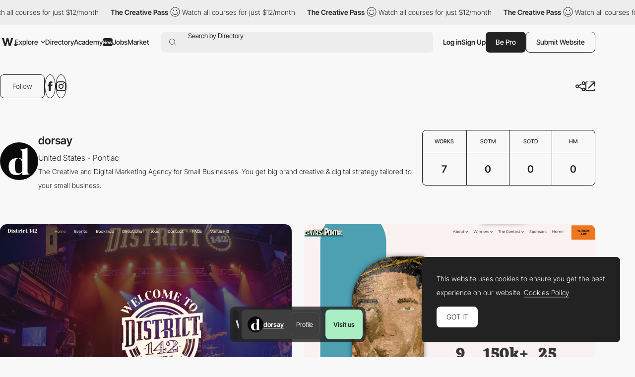

--- FILE ---
content_type: text/html; charset=utf-8
request_url: https://www.google.com/recaptcha/api2/anchor?ar=1&k=6LdYct0kAAAAAHlky5jhQhrvSRt_4vOJkzbVs2Oa&co=aHR0cHM6Ly93d3cuYXd3d2FyZHMuY29tOjQ0Mw..&hl=en&v=PoyoqOPhxBO7pBk68S4YbpHZ&size=invisible&anchor-ms=20000&execute-ms=30000&cb=31hdbcyhgazd
body_size: 48872
content:
<!DOCTYPE HTML><html dir="ltr" lang="en"><head><meta http-equiv="Content-Type" content="text/html; charset=UTF-8">
<meta http-equiv="X-UA-Compatible" content="IE=edge">
<title>reCAPTCHA</title>
<style type="text/css">
/* cyrillic-ext */
@font-face {
  font-family: 'Roboto';
  font-style: normal;
  font-weight: 400;
  font-stretch: 100%;
  src: url(//fonts.gstatic.com/s/roboto/v48/KFO7CnqEu92Fr1ME7kSn66aGLdTylUAMa3GUBHMdazTgWw.woff2) format('woff2');
  unicode-range: U+0460-052F, U+1C80-1C8A, U+20B4, U+2DE0-2DFF, U+A640-A69F, U+FE2E-FE2F;
}
/* cyrillic */
@font-face {
  font-family: 'Roboto';
  font-style: normal;
  font-weight: 400;
  font-stretch: 100%;
  src: url(//fonts.gstatic.com/s/roboto/v48/KFO7CnqEu92Fr1ME7kSn66aGLdTylUAMa3iUBHMdazTgWw.woff2) format('woff2');
  unicode-range: U+0301, U+0400-045F, U+0490-0491, U+04B0-04B1, U+2116;
}
/* greek-ext */
@font-face {
  font-family: 'Roboto';
  font-style: normal;
  font-weight: 400;
  font-stretch: 100%;
  src: url(//fonts.gstatic.com/s/roboto/v48/KFO7CnqEu92Fr1ME7kSn66aGLdTylUAMa3CUBHMdazTgWw.woff2) format('woff2');
  unicode-range: U+1F00-1FFF;
}
/* greek */
@font-face {
  font-family: 'Roboto';
  font-style: normal;
  font-weight: 400;
  font-stretch: 100%;
  src: url(//fonts.gstatic.com/s/roboto/v48/KFO7CnqEu92Fr1ME7kSn66aGLdTylUAMa3-UBHMdazTgWw.woff2) format('woff2');
  unicode-range: U+0370-0377, U+037A-037F, U+0384-038A, U+038C, U+038E-03A1, U+03A3-03FF;
}
/* math */
@font-face {
  font-family: 'Roboto';
  font-style: normal;
  font-weight: 400;
  font-stretch: 100%;
  src: url(//fonts.gstatic.com/s/roboto/v48/KFO7CnqEu92Fr1ME7kSn66aGLdTylUAMawCUBHMdazTgWw.woff2) format('woff2');
  unicode-range: U+0302-0303, U+0305, U+0307-0308, U+0310, U+0312, U+0315, U+031A, U+0326-0327, U+032C, U+032F-0330, U+0332-0333, U+0338, U+033A, U+0346, U+034D, U+0391-03A1, U+03A3-03A9, U+03B1-03C9, U+03D1, U+03D5-03D6, U+03F0-03F1, U+03F4-03F5, U+2016-2017, U+2034-2038, U+203C, U+2040, U+2043, U+2047, U+2050, U+2057, U+205F, U+2070-2071, U+2074-208E, U+2090-209C, U+20D0-20DC, U+20E1, U+20E5-20EF, U+2100-2112, U+2114-2115, U+2117-2121, U+2123-214F, U+2190, U+2192, U+2194-21AE, U+21B0-21E5, U+21F1-21F2, U+21F4-2211, U+2213-2214, U+2216-22FF, U+2308-230B, U+2310, U+2319, U+231C-2321, U+2336-237A, U+237C, U+2395, U+239B-23B7, U+23D0, U+23DC-23E1, U+2474-2475, U+25AF, U+25B3, U+25B7, U+25BD, U+25C1, U+25CA, U+25CC, U+25FB, U+266D-266F, U+27C0-27FF, U+2900-2AFF, U+2B0E-2B11, U+2B30-2B4C, U+2BFE, U+3030, U+FF5B, U+FF5D, U+1D400-1D7FF, U+1EE00-1EEFF;
}
/* symbols */
@font-face {
  font-family: 'Roboto';
  font-style: normal;
  font-weight: 400;
  font-stretch: 100%;
  src: url(//fonts.gstatic.com/s/roboto/v48/KFO7CnqEu92Fr1ME7kSn66aGLdTylUAMaxKUBHMdazTgWw.woff2) format('woff2');
  unicode-range: U+0001-000C, U+000E-001F, U+007F-009F, U+20DD-20E0, U+20E2-20E4, U+2150-218F, U+2190, U+2192, U+2194-2199, U+21AF, U+21E6-21F0, U+21F3, U+2218-2219, U+2299, U+22C4-22C6, U+2300-243F, U+2440-244A, U+2460-24FF, U+25A0-27BF, U+2800-28FF, U+2921-2922, U+2981, U+29BF, U+29EB, U+2B00-2BFF, U+4DC0-4DFF, U+FFF9-FFFB, U+10140-1018E, U+10190-1019C, U+101A0, U+101D0-101FD, U+102E0-102FB, U+10E60-10E7E, U+1D2C0-1D2D3, U+1D2E0-1D37F, U+1F000-1F0FF, U+1F100-1F1AD, U+1F1E6-1F1FF, U+1F30D-1F30F, U+1F315, U+1F31C, U+1F31E, U+1F320-1F32C, U+1F336, U+1F378, U+1F37D, U+1F382, U+1F393-1F39F, U+1F3A7-1F3A8, U+1F3AC-1F3AF, U+1F3C2, U+1F3C4-1F3C6, U+1F3CA-1F3CE, U+1F3D4-1F3E0, U+1F3ED, U+1F3F1-1F3F3, U+1F3F5-1F3F7, U+1F408, U+1F415, U+1F41F, U+1F426, U+1F43F, U+1F441-1F442, U+1F444, U+1F446-1F449, U+1F44C-1F44E, U+1F453, U+1F46A, U+1F47D, U+1F4A3, U+1F4B0, U+1F4B3, U+1F4B9, U+1F4BB, U+1F4BF, U+1F4C8-1F4CB, U+1F4D6, U+1F4DA, U+1F4DF, U+1F4E3-1F4E6, U+1F4EA-1F4ED, U+1F4F7, U+1F4F9-1F4FB, U+1F4FD-1F4FE, U+1F503, U+1F507-1F50B, U+1F50D, U+1F512-1F513, U+1F53E-1F54A, U+1F54F-1F5FA, U+1F610, U+1F650-1F67F, U+1F687, U+1F68D, U+1F691, U+1F694, U+1F698, U+1F6AD, U+1F6B2, U+1F6B9-1F6BA, U+1F6BC, U+1F6C6-1F6CF, U+1F6D3-1F6D7, U+1F6E0-1F6EA, U+1F6F0-1F6F3, U+1F6F7-1F6FC, U+1F700-1F7FF, U+1F800-1F80B, U+1F810-1F847, U+1F850-1F859, U+1F860-1F887, U+1F890-1F8AD, U+1F8B0-1F8BB, U+1F8C0-1F8C1, U+1F900-1F90B, U+1F93B, U+1F946, U+1F984, U+1F996, U+1F9E9, U+1FA00-1FA6F, U+1FA70-1FA7C, U+1FA80-1FA89, U+1FA8F-1FAC6, U+1FACE-1FADC, U+1FADF-1FAE9, U+1FAF0-1FAF8, U+1FB00-1FBFF;
}
/* vietnamese */
@font-face {
  font-family: 'Roboto';
  font-style: normal;
  font-weight: 400;
  font-stretch: 100%;
  src: url(//fonts.gstatic.com/s/roboto/v48/KFO7CnqEu92Fr1ME7kSn66aGLdTylUAMa3OUBHMdazTgWw.woff2) format('woff2');
  unicode-range: U+0102-0103, U+0110-0111, U+0128-0129, U+0168-0169, U+01A0-01A1, U+01AF-01B0, U+0300-0301, U+0303-0304, U+0308-0309, U+0323, U+0329, U+1EA0-1EF9, U+20AB;
}
/* latin-ext */
@font-face {
  font-family: 'Roboto';
  font-style: normal;
  font-weight: 400;
  font-stretch: 100%;
  src: url(//fonts.gstatic.com/s/roboto/v48/KFO7CnqEu92Fr1ME7kSn66aGLdTylUAMa3KUBHMdazTgWw.woff2) format('woff2');
  unicode-range: U+0100-02BA, U+02BD-02C5, U+02C7-02CC, U+02CE-02D7, U+02DD-02FF, U+0304, U+0308, U+0329, U+1D00-1DBF, U+1E00-1E9F, U+1EF2-1EFF, U+2020, U+20A0-20AB, U+20AD-20C0, U+2113, U+2C60-2C7F, U+A720-A7FF;
}
/* latin */
@font-face {
  font-family: 'Roboto';
  font-style: normal;
  font-weight: 400;
  font-stretch: 100%;
  src: url(//fonts.gstatic.com/s/roboto/v48/KFO7CnqEu92Fr1ME7kSn66aGLdTylUAMa3yUBHMdazQ.woff2) format('woff2');
  unicode-range: U+0000-00FF, U+0131, U+0152-0153, U+02BB-02BC, U+02C6, U+02DA, U+02DC, U+0304, U+0308, U+0329, U+2000-206F, U+20AC, U+2122, U+2191, U+2193, U+2212, U+2215, U+FEFF, U+FFFD;
}
/* cyrillic-ext */
@font-face {
  font-family: 'Roboto';
  font-style: normal;
  font-weight: 500;
  font-stretch: 100%;
  src: url(//fonts.gstatic.com/s/roboto/v48/KFO7CnqEu92Fr1ME7kSn66aGLdTylUAMa3GUBHMdazTgWw.woff2) format('woff2');
  unicode-range: U+0460-052F, U+1C80-1C8A, U+20B4, U+2DE0-2DFF, U+A640-A69F, U+FE2E-FE2F;
}
/* cyrillic */
@font-face {
  font-family: 'Roboto';
  font-style: normal;
  font-weight: 500;
  font-stretch: 100%;
  src: url(//fonts.gstatic.com/s/roboto/v48/KFO7CnqEu92Fr1ME7kSn66aGLdTylUAMa3iUBHMdazTgWw.woff2) format('woff2');
  unicode-range: U+0301, U+0400-045F, U+0490-0491, U+04B0-04B1, U+2116;
}
/* greek-ext */
@font-face {
  font-family: 'Roboto';
  font-style: normal;
  font-weight: 500;
  font-stretch: 100%;
  src: url(//fonts.gstatic.com/s/roboto/v48/KFO7CnqEu92Fr1ME7kSn66aGLdTylUAMa3CUBHMdazTgWw.woff2) format('woff2');
  unicode-range: U+1F00-1FFF;
}
/* greek */
@font-face {
  font-family: 'Roboto';
  font-style: normal;
  font-weight: 500;
  font-stretch: 100%;
  src: url(//fonts.gstatic.com/s/roboto/v48/KFO7CnqEu92Fr1ME7kSn66aGLdTylUAMa3-UBHMdazTgWw.woff2) format('woff2');
  unicode-range: U+0370-0377, U+037A-037F, U+0384-038A, U+038C, U+038E-03A1, U+03A3-03FF;
}
/* math */
@font-face {
  font-family: 'Roboto';
  font-style: normal;
  font-weight: 500;
  font-stretch: 100%;
  src: url(//fonts.gstatic.com/s/roboto/v48/KFO7CnqEu92Fr1ME7kSn66aGLdTylUAMawCUBHMdazTgWw.woff2) format('woff2');
  unicode-range: U+0302-0303, U+0305, U+0307-0308, U+0310, U+0312, U+0315, U+031A, U+0326-0327, U+032C, U+032F-0330, U+0332-0333, U+0338, U+033A, U+0346, U+034D, U+0391-03A1, U+03A3-03A9, U+03B1-03C9, U+03D1, U+03D5-03D6, U+03F0-03F1, U+03F4-03F5, U+2016-2017, U+2034-2038, U+203C, U+2040, U+2043, U+2047, U+2050, U+2057, U+205F, U+2070-2071, U+2074-208E, U+2090-209C, U+20D0-20DC, U+20E1, U+20E5-20EF, U+2100-2112, U+2114-2115, U+2117-2121, U+2123-214F, U+2190, U+2192, U+2194-21AE, U+21B0-21E5, U+21F1-21F2, U+21F4-2211, U+2213-2214, U+2216-22FF, U+2308-230B, U+2310, U+2319, U+231C-2321, U+2336-237A, U+237C, U+2395, U+239B-23B7, U+23D0, U+23DC-23E1, U+2474-2475, U+25AF, U+25B3, U+25B7, U+25BD, U+25C1, U+25CA, U+25CC, U+25FB, U+266D-266F, U+27C0-27FF, U+2900-2AFF, U+2B0E-2B11, U+2B30-2B4C, U+2BFE, U+3030, U+FF5B, U+FF5D, U+1D400-1D7FF, U+1EE00-1EEFF;
}
/* symbols */
@font-face {
  font-family: 'Roboto';
  font-style: normal;
  font-weight: 500;
  font-stretch: 100%;
  src: url(//fonts.gstatic.com/s/roboto/v48/KFO7CnqEu92Fr1ME7kSn66aGLdTylUAMaxKUBHMdazTgWw.woff2) format('woff2');
  unicode-range: U+0001-000C, U+000E-001F, U+007F-009F, U+20DD-20E0, U+20E2-20E4, U+2150-218F, U+2190, U+2192, U+2194-2199, U+21AF, U+21E6-21F0, U+21F3, U+2218-2219, U+2299, U+22C4-22C6, U+2300-243F, U+2440-244A, U+2460-24FF, U+25A0-27BF, U+2800-28FF, U+2921-2922, U+2981, U+29BF, U+29EB, U+2B00-2BFF, U+4DC0-4DFF, U+FFF9-FFFB, U+10140-1018E, U+10190-1019C, U+101A0, U+101D0-101FD, U+102E0-102FB, U+10E60-10E7E, U+1D2C0-1D2D3, U+1D2E0-1D37F, U+1F000-1F0FF, U+1F100-1F1AD, U+1F1E6-1F1FF, U+1F30D-1F30F, U+1F315, U+1F31C, U+1F31E, U+1F320-1F32C, U+1F336, U+1F378, U+1F37D, U+1F382, U+1F393-1F39F, U+1F3A7-1F3A8, U+1F3AC-1F3AF, U+1F3C2, U+1F3C4-1F3C6, U+1F3CA-1F3CE, U+1F3D4-1F3E0, U+1F3ED, U+1F3F1-1F3F3, U+1F3F5-1F3F7, U+1F408, U+1F415, U+1F41F, U+1F426, U+1F43F, U+1F441-1F442, U+1F444, U+1F446-1F449, U+1F44C-1F44E, U+1F453, U+1F46A, U+1F47D, U+1F4A3, U+1F4B0, U+1F4B3, U+1F4B9, U+1F4BB, U+1F4BF, U+1F4C8-1F4CB, U+1F4D6, U+1F4DA, U+1F4DF, U+1F4E3-1F4E6, U+1F4EA-1F4ED, U+1F4F7, U+1F4F9-1F4FB, U+1F4FD-1F4FE, U+1F503, U+1F507-1F50B, U+1F50D, U+1F512-1F513, U+1F53E-1F54A, U+1F54F-1F5FA, U+1F610, U+1F650-1F67F, U+1F687, U+1F68D, U+1F691, U+1F694, U+1F698, U+1F6AD, U+1F6B2, U+1F6B9-1F6BA, U+1F6BC, U+1F6C6-1F6CF, U+1F6D3-1F6D7, U+1F6E0-1F6EA, U+1F6F0-1F6F3, U+1F6F7-1F6FC, U+1F700-1F7FF, U+1F800-1F80B, U+1F810-1F847, U+1F850-1F859, U+1F860-1F887, U+1F890-1F8AD, U+1F8B0-1F8BB, U+1F8C0-1F8C1, U+1F900-1F90B, U+1F93B, U+1F946, U+1F984, U+1F996, U+1F9E9, U+1FA00-1FA6F, U+1FA70-1FA7C, U+1FA80-1FA89, U+1FA8F-1FAC6, U+1FACE-1FADC, U+1FADF-1FAE9, U+1FAF0-1FAF8, U+1FB00-1FBFF;
}
/* vietnamese */
@font-face {
  font-family: 'Roboto';
  font-style: normal;
  font-weight: 500;
  font-stretch: 100%;
  src: url(//fonts.gstatic.com/s/roboto/v48/KFO7CnqEu92Fr1ME7kSn66aGLdTylUAMa3OUBHMdazTgWw.woff2) format('woff2');
  unicode-range: U+0102-0103, U+0110-0111, U+0128-0129, U+0168-0169, U+01A0-01A1, U+01AF-01B0, U+0300-0301, U+0303-0304, U+0308-0309, U+0323, U+0329, U+1EA0-1EF9, U+20AB;
}
/* latin-ext */
@font-face {
  font-family: 'Roboto';
  font-style: normal;
  font-weight: 500;
  font-stretch: 100%;
  src: url(//fonts.gstatic.com/s/roboto/v48/KFO7CnqEu92Fr1ME7kSn66aGLdTylUAMa3KUBHMdazTgWw.woff2) format('woff2');
  unicode-range: U+0100-02BA, U+02BD-02C5, U+02C7-02CC, U+02CE-02D7, U+02DD-02FF, U+0304, U+0308, U+0329, U+1D00-1DBF, U+1E00-1E9F, U+1EF2-1EFF, U+2020, U+20A0-20AB, U+20AD-20C0, U+2113, U+2C60-2C7F, U+A720-A7FF;
}
/* latin */
@font-face {
  font-family: 'Roboto';
  font-style: normal;
  font-weight: 500;
  font-stretch: 100%;
  src: url(//fonts.gstatic.com/s/roboto/v48/KFO7CnqEu92Fr1ME7kSn66aGLdTylUAMa3yUBHMdazQ.woff2) format('woff2');
  unicode-range: U+0000-00FF, U+0131, U+0152-0153, U+02BB-02BC, U+02C6, U+02DA, U+02DC, U+0304, U+0308, U+0329, U+2000-206F, U+20AC, U+2122, U+2191, U+2193, U+2212, U+2215, U+FEFF, U+FFFD;
}
/* cyrillic-ext */
@font-face {
  font-family: 'Roboto';
  font-style: normal;
  font-weight: 900;
  font-stretch: 100%;
  src: url(//fonts.gstatic.com/s/roboto/v48/KFO7CnqEu92Fr1ME7kSn66aGLdTylUAMa3GUBHMdazTgWw.woff2) format('woff2');
  unicode-range: U+0460-052F, U+1C80-1C8A, U+20B4, U+2DE0-2DFF, U+A640-A69F, U+FE2E-FE2F;
}
/* cyrillic */
@font-face {
  font-family: 'Roboto';
  font-style: normal;
  font-weight: 900;
  font-stretch: 100%;
  src: url(//fonts.gstatic.com/s/roboto/v48/KFO7CnqEu92Fr1ME7kSn66aGLdTylUAMa3iUBHMdazTgWw.woff2) format('woff2');
  unicode-range: U+0301, U+0400-045F, U+0490-0491, U+04B0-04B1, U+2116;
}
/* greek-ext */
@font-face {
  font-family: 'Roboto';
  font-style: normal;
  font-weight: 900;
  font-stretch: 100%;
  src: url(//fonts.gstatic.com/s/roboto/v48/KFO7CnqEu92Fr1ME7kSn66aGLdTylUAMa3CUBHMdazTgWw.woff2) format('woff2');
  unicode-range: U+1F00-1FFF;
}
/* greek */
@font-face {
  font-family: 'Roboto';
  font-style: normal;
  font-weight: 900;
  font-stretch: 100%;
  src: url(//fonts.gstatic.com/s/roboto/v48/KFO7CnqEu92Fr1ME7kSn66aGLdTylUAMa3-UBHMdazTgWw.woff2) format('woff2');
  unicode-range: U+0370-0377, U+037A-037F, U+0384-038A, U+038C, U+038E-03A1, U+03A3-03FF;
}
/* math */
@font-face {
  font-family: 'Roboto';
  font-style: normal;
  font-weight: 900;
  font-stretch: 100%;
  src: url(//fonts.gstatic.com/s/roboto/v48/KFO7CnqEu92Fr1ME7kSn66aGLdTylUAMawCUBHMdazTgWw.woff2) format('woff2');
  unicode-range: U+0302-0303, U+0305, U+0307-0308, U+0310, U+0312, U+0315, U+031A, U+0326-0327, U+032C, U+032F-0330, U+0332-0333, U+0338, U+033A, U+0346, U+034D, U+0391-03A1, U+03A3-03A9, U+03B1-03C9, U+03D1, U+03D5-03D6, U+03F0-03F1, U+03F4-03F5, U+2016-2017, U+2034-2038, U+203C, U+2040, U+2043, U+2047, U+2050, U+2057, U+205F, U+2070-2071, U+2074-208E, U+2090-209C, U+20D0-20DC, U+20E1, U+20E5-20EF, U+2100-2112, U+2114-2115, U+2117-2121, U+2123-214F, U+2190, U+2192, U+2194-21AE, U+21B0-21E5, U+21F1-21F2, U+21F4-2211, U+2213-2214, U+2216-22FF, U+2308-230B, U+2310, U+2319, U+231C-2321, U+2336-237A, U+237C, U+2395, U+239B-23B7, U+23D0, U+23DC-23E1, U+2474-2475, U+25AF, U+25B3, U+25B7, U+25BD, U+25C1, U+25CA, U+25CC, U+25FB, U+266D-266F, U+27C0-27FF, U+2900-2AFF, U+2B0E-2B11, U+2B30-2B4C, U+2BFE, U+3030, U+FF5B, U+FF5D, U+1D400-1D7FF, U+1EE00-1EEFF;
}
/* symbols */
@font-face {
  font-family: 'Roboto';
  font-style: normal;
  font-weight: 900;
  font-stretch: 100%;
  src: url(//fonts.gstatic.com/s/roboto/v48/KFO7CnqEu92Fr1ME7kSn66aGLdTylUAMaxKUBHMdazTgWw.woff2) format('woff2');
  unicode-range: U+0001-000C, U+000E-001F, U+007F-009F, U+20DD-20E0, U+20E2-20E4, U+2150-218F, U+2190, U+2192, U+2194-2199, U+21AF, U+21E6-21F0, U+21F3, U+2218-2219, U+2299, U+22C4-22C6, U+2300-243F, U+2440-244A, U+2460-24FF, U+25A0-27BF, U+2800-28FF, U+2921-2922, U+2981, U+29BF, U+29EB, U+2B00-2BFF, U+4DC0-4DFF, U+FFF9-FFFB, U+10140-1018E, U+10190-1019C, U+101A0, U+101D0-101FD, U+102E0-102FB, U+10E60-10E7E, U+1D2C0-1D2D3, U+1D2E0-1D37F, U+1F000-1F0FF, U+1F100-1F1AD, U+1F1E6-1F1FF, U+1F30D-1F30F, U+1F315, U+1F31C, U+1F31E, U+1F320-1F32C, U+1F336, U+1F378, U+1F37D, U+1F382, U+1F393-1F39F, U+1F3A7-1F3A8, U+1F3AC-1F3AF, U+1F3C2, U+1F3C4-1F3C6, U+1F3CA-1F3CE, U+1F3D4-1F3E0, U+1F3ED, U+1F3F1-1F3F3, U+1F3F5-1F3F7, U+1F408, U+1F415, U+1F41F, U+1F426, U+1F43F, U+1F441-1F442, U+1F444, U+1F446-1F449, U+1F44C-1F44E, U+1F453, U+1F46A, U+1F47D, U+1F4A3, U+1F4B0, U+1F4B3, U+1F4B9, U+1F4BB, U+1F4BF, U+1F4C8-1F4CB, U+1F4D6, U+1F4DA, U+1F4DF, U+1F4E3-1F4E6, U+1F4EA-1F4ED, U+1F4F7, U+1F4F9-1F4FB, U+1F4FD-1F4FE, U+1F503, U+1F507-1F50B, U+1F50D, U+1F512-1F513, U+1F53E-1F54A, U+1F54F-1F5FA, U+1F610, U+1F650-1F67F, U+1F687, U+1F68D, U+1F691, U+1F694, U+1F698, U+1F6AD, U+1F6B2, U+1F6B9-1F6BA, U+1F6BC, U+1F6C6-1F6CF, U+1F6D3-1F6D7, U+1F6E0-1F6EA, U+1F6F0-1F6F3, U+1F6F7-1F6FC, U+1F700-1F7FF, U+1F800-1F80B, U+1F810-1F847, U+1F850-1F859, U+1F860-1F887, U+1F890-1F8AD, U+1F8B0-1F8BB, U+1F8C0-1F8C1, U+1F900-1F90B, U+1F93B, U+1F946, U+1F984, U+1F996, U+1F9E9, U+1FA00-1FA6F, U+1FA70-1FA7C, U+1FA80-1FA89, U+1FA8F-1FAC6, U+1FACE-1FADC, U+1FADF-1FAE9, U+1FAF0-1FAF8, U+1FB00-1FBFF;
}
/* vietnamese */
@font-face {
  font-family: 'Roboto';
  font-style: normal;
  font-weight: 900;
  font-stretch: 100%;
  src: url(//fonts.gstatic.com/s/roboto/v48/KFO7CnqEu92Fr1ME7kSn66aGLdTylUAMa3OUBHMdazTgWw.woff2) format('woff2');
  unicode-range: U+0102-0103, U+0110-0111, U+0128-0129, U+0168-0169, U+01A0-01A1, U+01AF-01B0, U+0300-0301, U+0303-0304, U+0308-0309, U+0323, U+0329, U+1EA0-1EF9, U+20AB;
}
/* latin-ext */
@font-face {
  font-family: 'Roboto';
  font-style: normal;
  font-weight: 900;
  font-stretch: 100%;
  src: url(//fonts.gstatic.com/s/roboto/v48/KFO7CnqEu92Fr1ME7kSn66aGLdTylUAMa3KUBHMdazTgWw.woff2) format('woff2');
  unicode-range: U+0100-02BA, U+02BD-02C5, U+02C7-02CC, U+02CE-02D7, U+02DD-02FF, U+0304, U+0308, U+0329, U+1D00-1DBF, U+1E00-1E9F, U+1EF2-1EFF, U+2020, U+20A0-20AB, U+20AD-20C0, U+2113, U+2C60-2C7F, U+A720-A7FF;
}
/* latin */
@font-face {
  font-family: 'Roboto';
  font-style: normal;
  font-weight: 900;
  font-stretch: 100%;
  src: url(//fonts.gstatic.com/s/roboto/v48/KFO7CnqEu92Fr1ME7kSn66aGLdTylUAMa3yUBHMdazQ.woff2) format('woff2');
  unicode-range: U+0000-00FF, U+0131, U+0152-0153, U+02BB-02BC, U+02C6, U+02DA, U+02DC, U+0304, U+0308, U+0329, U+2000-206F, U+20AC, U+2122, U+2191, U+2193, U+2212, U+2215, U+FEFF, U+FFFD;
}

</style>
<link rel="stylesheet" type="text/css" href="https://www.gstatic.com/recaptcha/releases/PoyoqOPhxBO7pBk68S4YbpHZ/styles__ltr.css">
<script nonce="jS-orVtLhiJSaMbKYOAsEA" type="text/javascript">window['__recaptcha_api'] = 'https://www.google.com/recaptcha/api2/';</script>
<script type="text/javascript" src="https://www.gstatic.com/recaptcha/releases/PoyoqOPhxBO7pBk68S4YbpHZ/recaptcha__en.js" nonce="jS-orVtLhiJSaMbKYOAsEA">
      
    </script></head>
<body><div id="rc-anchor-alert" class="rc-anchor-alert"></div>
<input type="hidden" id="recaptcha-token" value="[base64]">
<script type="text/javascript" nonce="jS-orVtLhiJSaMbKYOAsEA">
      recaptcha.anchor.Main.init("[\x22ainput\x22,[\x22bgdata\x22,\x22\x22,\[base64]/[base64]/[base64]/[base64]/cjw8ejpyPj4+eil9Y2F0Y2gobCl7dGhyb3cgbDt9fSxIPWZ1bmN0aW9uKHcsdCx6KXtpZih3PT0xOTR8fHc9PTIwOCl0LnZbd10/dC52W3ddLmNvbmNhdCh6KTp0LnZbd109b2Yoeix0KTtlbHNle2lmKHQuYkImJnchPTMxNylyZXR1cm47dz09NjZ8fHc9PTEyMnx8dz09NDcwfHx3PT00NHx8dz09NDE2fHx3PT0zOTd8fHc9PTQyMXx8dz09Njh8fHc9PTcwfHx3PT0xODQ/[base64]/[base64]/[base64]/bmV3IGRbVl0oSlswXSk6cD09Mj9uZXcgZFtWXShKWzBdLEpbMV0pOnA9PTM/bmV3IGRbVl0oSlswXSxKWzFdLEpbMl0pOnA9PTQ/[base64]/[base64]/[base64]/[base64]\x22,\[base64]\\u003d\x22,\x22wrXCt8KLfsOzccOUw5zCosKDHsOFBcKYw7YewpAEwp7CiMKSw44hwp5Gw47DhcKTCMKRWcKRYTbDlMKdw5UVFFXClcOeAH3DnyjDtWLCq3IRfw7CgxTDjWJpOkZ4Y8OcZMOjw7ZoN1XCpRtMNsK8bjZ6wrUHw6bDksKMMsKwwpXCrMKfw7NDw5xaNcKUA3/DvcOgdcOnw5TDvC3ClcO1wowsGsO/MjTCksOhEHZgHcOKw47CmQzDucOaBE4EwonDumbCuMO8wrzDq8O+bxbDh8KIwq7CvHvCg1wcw6rDvMKTwroyw5kEwqzCrsKrwrjDrVfDosK5wpnDn357wqhpw7c7w5nDusKkasKBw58hGMOMX8KRUg/CjMKiwqoTw7fCrj3CmDoBSAzCnisLwoLDgCwBdyfCri7Cp8ODZMKRwo8aWDbDh8KnOFI5w6DCgsOkw4TCtMK3fsOwwpFKDFvCucOpbmMyw5TClF7ChcKFw7LDvWzDt1XCg8KheU1yO8Knw5YeBkbDo8K6wr4GMGDCvsKLUsKQDiMYDsK/ThYnGsKTe8KYN24cc8Kew5HDiMKBGsKeQRALw4vDjSQFw6HCiTLDk8K6w7QoAW7CmsKzT8KJBMOUZMKrPzRBw7A2w5XCuxfDlsOcHkvCgMKwwoDDvcKaNcKuMmQgGsKmw7jDpggfQ1ADwr/DtsO6NcO0CEV1J8OIwpjDksKqw4Fcw5zDj8KrNyPDo3xmcxwZZMOAw5NZwpzDrlXDqsKWB8O4bsO3SF1VwphJTBh2UEZFwoMlw7fDgMK+K8K8wpjDkE/CssOMNMOew6xzw5ENw70CbEx7ZhvDsAh8YsKkwo1SdjzDqsOHYk99w7NhQcODEsO0ZxU0w7MxD8O2w5bClsKgZw/[base64]/DvMO1wpFzDMOZK8O0L8O9Z8KjwoUyw54tAcO2w74bwo/Dj2wMLsO6ZsO4F8KUHAPCoMKUDQHCu8KjwpDCsVTCgWMwU8OTwpTChSwgchx/wpXCj8OMwo4Cw5sCwr3Cuj4ow5/DgMOmwrYCF3fDlsKgA2dtHVnDn8KBw4U3w61pGcK6b3jCjGsSU8Krw7HDu1d1DVMUw6bCtjlmwoUhwpbCgWbDo2F7N8KzVEbCjMKYwrcvbi7DkifCoThwwqHDs8KlTcOXw45cw57CmsKmOk4wF8Oyw4fDrcKMR8OuRAfDv0o9RcKuw6rCihdpw4sGw6IoSEvDoMO2eC/DjnZGecOrw5IOUELCn0bDhcKxw5nDlE3DqcOow4t+wpTDsD4+LVovF2x1w5Mnw6HCryXClkDDpFZOw6xKEEAyJhbChsO8HcOJw6A1ER1OST3DpcKMe15fQkcEc8OUS8K7FQBRdS/CkMOifcKtAnEhbxlWQCImwpjDvQpVE8Kawr/CqQzCri9/w6FbwokfQX80w5DCtGrCjXzDtcKLw6htw4k7V8Ofw5IFwpzChcOxZk/Dn8KvesKRAcKJw5jDu8OFw6bCqQLDgiAgHh/Cqg9DQV/DqMO2w7FswqPDo8KJwqbDtxYWwp04DXTCvhwiwp/DihDDr3lgw6rDlHvDsy/Cv8KWw78rDcOGBcKKwojDuMKzKmkbw6rDh8OEHiM+TsO1QD/Dihgpw5/[base64]/DrCnDtsOPw7JTwrpww4HCvMKSwpvCjMKJZWTDkMKgwoxBORkPwp4qFMONLsKtBMOewoxdwo/DosKew49tU8O8wq/DrCMhwpPDqMORWsKRw7A0d8KLTMKTHMKoMcOQw4bDvXHDq8KsEcKoWQTDqSDDmE91w515w4TDtlfCrHHCvcK7QsO0YzfDncOhO8K2TsOJEyDCpcOqwrTDkn9WD8OdKsK4w5rDkmLCiMOkw5fDl8OEdcO6w6rDo8OOw6TDsRVUKMKrccOgDwcRSsOUQiXCjj/DisKYZcKQR8K2woDCs8KiIQjCtcKawrbDkR1Ew7PClWw6UcOSYwFBwrXDnirDucKKw5HCp8Ojw7QEFMOfwrHCgcKTF8O6woM4woDDmsKywrnCmsOtOhoiwqJMf2jDvHzCrGzCpm/[base64]/[base64]/[base64]/DpXwpwol0fcOJw41qw69fMsO3UsOkwrEMEEcVZcOsw5lFZ8Kkw7bCnMOZJMKzE8OiwrfClkh3D1cmwphCcFXDiHnDgW1Lw43CoUJXJcObw7XDucOMwrZFw7bCrEkDMsKMWsKdwqNMw5PDvMOEwqvCjMK4w7zCrMKQbW/Ckid5eMKAAF5hZMOpO8K0w7nDh8OtbCrCrVfDgR7CuiJRw49rw7YbL8Oiw63DrEYjZ0VCw6ERPj1jwoDCmWVPw7p6w4B3wr4sIMOtYHUUwqnDgm/CuMO8worChcOaw5BPAAzCgh07wqvCkcOpwpQJwqI/wpPDmkfCnVLCn8OUXcKiw7I9ewd6U8O/[base64]/Dl8OvL3U9eAVnwqsGR8Oxw5/CsVV8w5VeZzZJw6Jww5zDnmIoQid0wohAacKtXsKrwofDj8K5w79iw6/CugPDocK+wr8FPcKXwoZYw6NmFHl7w5xVT8KDGhzDt8OYasO2U8K2L8OwJ8OzDDrCsMO7CMO2w70jGztywpPChGvDozzDjcOsGzjCsU8iwqF9HMOqwpJxw5FofsKPG8OTEUY3Pwgew6wZw53CkjDDiFMFw4fCi8OMcS9hVMK5wpjCrEdmw6IAfcO4w7nCucKMwoDCn0/Cl1oBfxoOAsOWX8K3cMOMKsKAwrM/w5Vvw5QwdMOfw7VZH8OuVjIPf8OBw4tow5bCgAwxWypJw4plworCqi0Jwr7DhcOAbgNFD8K+NQjCrw7CjcKlV8O0B1XDsmPCpsKTW8Ojwp9aw5nDvcKmIRPCucOaTz1nwo0pHWXDt1LChwPCgWTDrGFVw7N7w7QQw6I5w44vw6TDqsOeYcKVesKqwqfCq8OJwot/ZMOlDCDCh8KEw4nCr8KKw59NJGnCjnjChcOhNygGw77Dh8OMO07CjUjCshtaw6/Cu8OHTi1kSWoYwoAgw4bCqhkdw797ZcOPwoozwo8Sw4nClAtNw7xFwozDhVNTD8KiOMOXQ2fDlEdCVMO4w6Riwp/[base64]/DsCF5woQAJsOiw73DjQDDh8OVCcOYw69Hw7Mhw7B7wq5MWXTDmkBYw5wpP8KJw6UhI8OtR8OZFGx2w5rDj1HCm0/CgwvDjnrCuDHDvho3Dz7Cog3DsElOTsOqwrcKwol0woBlwqRIw7lNTMO/[base64]/wrLDmALCrXUoeiB4wpXCj2fDlyPCr1BSw7DDiXXCqAEtwqo6w7HCvTbChsKETcK0woTDlcOow4wSMT50w7UzNsKzwrLCs1fCuMKGw484wqbDhMKaw7XCugFmwpPDjD8YF8KKLw5Nw6DDksOZw6HCiBVnZ8K/I8OLw44CS8OlPFx8wqcaecOPw6JZw7Efw5XCjB0aw43CgsO7w4nCh8OddWMiN8KyNg/DmkXDoit4wqvCo8KRwqDDji7DqsKYegjDlMKuw7jCr8OKMVbCkU/[base64]/ClcOLUMOuw4t2wrTCu8OnwrQYw5bCm1XDvMKSBXNyw7XCtWwwN8KdeMOBwp/CocO+w7vDs2HCjcKRQnkvw7nDoUvCinPDrWrDk8KewpkNwqTCgcOzw6d1RjFqHMOFE0JSwoHDsS8pTAM7aMOuX8O8wr/CoTA/wr3CsAogw4bChsOSw4F5wrvCuGbCp3/[base64]/[base64]/CiMOqcBVjwpBHCmwmwpRuRhXDsC/CkHw5wrR8wqgCwrd/[base64]/CmHkNLQskIsKjNwMFC8OZBMKZWgLCnwrDnsKNJgxiwoQXw791wqnDhsOUekMXWcKuwrfCgjjDkn7CjsKrwrbDhUlyCQJxwqZcwrPDonDDjEzDsgJCwovDuEHDj1PDmlTDucK6wpAHw7FCUDXCmcO4w5RHwrIhF8KJw5/DpsOzwr7ClyZBwrrCpcKgJcKBwrDDkcOew5Zaw57ChMK5w6UdwrLDqMOIw4xtw4jClXEPw67CusKOw7U/w7IPw6gKC8OXfBzDtlfDrcKlwqwIwo7DtcOZb0HCpsKewrfCj0FEFMKDw7NVw6fDssKgLcK/Aw/DhS3CpCDDkmE+OMOQexbCg8Oxwo5vwocTYMKGwo7CrjbDr8ODLUbCsiUZCcKiQ8KnOGDDnhnCmVbDvXRmUcK8wrjDkBxPM2JKUjNgWTRVw7V7DiLDllDDqcKNw6/CgyY8U17DmzUJDFrDjMOtw4c3asKwCmI+wroUe1xuwpjDjMOfw5HDuCYCwp0peXkjw5lgw43ChWFjwoFZE8Kbwq/CgsO8w6E/wq1pLcO0wqjDucO8ZcO+wprDtU7DihXDncOpwpDDhzUTMREewqzDkyXDp8KBDCfCpRBuw7/DmSTCgzAKw6gGwprDkMOUwoZtwoDChA/Dp8O3wo0lDhUfwoEsNMK/w6LCnEPDpmDClALClsOBw6E/wqfDuMKlwonCnxRBQsO3wqPDosKqw4saAALDgMOqwr8LccKPw77DgsOJw6nDtcKiw7jDqU/CmMKLwqc6w6E+w7lHBcOLbMKww6FuK8KZwozCo8OBw60tYTYZXDjDkWXCu03DjGfCtnsQTcKuZsOYYMKVJxcMw44VJjvClh3CncOIbMKiw73CqUBiwr1OBMO/[base64]/[base64]/ChW5FZALCr3nCg0TDm8OmworDiMO1woggw5EnY0fCrx7Cq0XCvgDDssOAw4NgE8K3wq9ZZsKVPsOABMODwoHCncK/w4VKwoFJw5jDoBsaw6IawrXCkQN9VMOtQcKGwqPDkMOKQzk3wrPDpBNMfCAbAi7CtcKXVsK9RAANQMO1esKjwrbDrcO1w5XDksOhajbDmMO5ccOPwrzCg8K+dkPDuWQIw5DCjMKrXzXCk8OMwr/DmFTCkcOnK8OtU8KpR8Kiw63CucKgHMOywoJZw6pmf8Kzw71Hwq1LahI5w6Vkw7XDu8KLwocxwr7DtsOtwpNgw4XCo1nDqMOUwp7Dg1sSbMKgw5vDj3how59mesORw5kCCsKIKCgzw5olZMOrMhwaw7Y9w7Zuw6l9fj1DNCHDusOffjrCkw8Ow5/DlMKdw4PDnmzDk2HCj8KYw7kEw4jCn3BuMcK8wqwgw6vDiE/[base64]/[base64]/[base64]/T17CisOsw5rCs1ZYwpBEwpLDnMKEQ8KXwrHCgRMbwrFCWVjDhwPDnFsFw6ICcA3DkxpPw65Kw7hLHMKzZGFNw44uZMOWaUU4w5ZTw6jCkmxKw71Rw4xpw4fDgiprDw9ZAsKrRMKXJsKwYXNTXcOpwo/DqcO8w5ZgRMKRFsKow7TDusOCEcObw7LDsXFkAMKfCFs1XcKywqd+YTbDnsKNwqZqY0VjwoxURMOxwolIZcObwqvDlFs2e3cfw4obwr1OGU8TWMOGesOGJxLDoMOdwoDCtWB7IcKYfnA/wrvDp8OoGcKPdsKKwodbwrDCljIBwqUXeFvDmk0rw6kLMU/CncO+aDBRInLDrsO8CA7CtCTDhThFQxB2wo7DvHnDnzwOwp7DmB9rwrYKwrxrJsKqwoJPNWDDn8Kaw5snCS8jEsOIwrDDhHkPbz3Dug/[base64]/[base64]/wpIpA1LCscOdw67DosK8FMOPQ3LDicOeOiI4wopdYi3Dr1zClAgoT8K4V3DCsUTDucKZw47DhcK/b3hiwp/DssKhw58Yw64qw4fDhxXCvcKqw5lmw49rwrVrwpYsZMK0FBXDt8OywrDDmMOVOsKGw47DsmwMUsOKWFnDmlV6csK8IMOlw5hae3NNwpASwoXCiMOseX/Dr8KsB8OyGsOlw4XCqTFXe8KtwrBgMk/CtX3CgGjDqsK/wqNeWTzCnsKnw6/DqTZXIcOHw6vDocKzfkHDs8OVwogXEkBrw4UpwrLDjMOuMsKVw6HCtcKWwoBEw4hLw6YGw6jDnsO0UsOsZgfCpsK0Sxd/HS3Clh5FVT3CksKwQMOXwqItw58uw6Fww4zCpcKKwpZkw7XCv8Krw5JmwrDDjcOewoATIcOOJcOBdsOID0hxCh7CrcO2LcK/w5DDs8K/[base64]/w6JuwpjDggBvwpfCssO6wrjDpk5ScMK8w6FFSlcNwoptw6dIeMKeZcKVworDq1wMHcKFGz7CgxY3wrNsS3PCv8Oyw6gTwqvDp8K1HXkhwpBwTwdNwo1UEsOQwrlSKcOkwq3CrB5YwrHDiMKmw68dUxhGIsOGVmpUwp93BMKEw7zClcKzw6REwofDvGthwrVRw4FXdEs/P8OxLVrDoi/DgsOaw5sUw4Z2w5NHIG92AcKIIwLCtcKsN8O3Px4JeSnDnFUBwr/Dp3F2KsKuwo9OwpBDwpoywqcVfQI/GMOrecK6wptcwr0gw7/DgcKVOMKrwqV4ND4MQMKuwrNdN1Egbh5kwqHDvcO2ScKXJMOJCBfCuhTDpsOGIcK7akg7w4/Cq8ODRcO+wrILH8KlPXDCmsOIw7LCoUfCgWtow7HCscKNw7coJQ5wd8KNfhHClizDh1Mfwp/[base64]/[base64]/CnVc/wo4YCMK5KEfDu1/[base64]/DvMKaw4A3wrsuwo/Ci8Orwq/[base64]/DqsOANGbDjiQ3wo45L3xaKcO8w45gHcKIw5TCkkvCq1zDncKqw47DuBpVw7/[base64]/CsWoWwpnCksOaUcO9wqDCsyTCl3tRwp56w5o/wqw4wqwgw5wtQMKkVsKrw4PDjcOfccKDFTfDqAkVbMKwwqnDksKgwqNnR8OrQsOEworDrcKeQi0Fw6/ClU/DpcKCAMOkwpXDujbDtQkob8O/LAppEcO8wq9Hw5YSwq/Co8OINXV/[base64]/DtMO+QRknHlXCocK3BVVYa8K8IAvCusKAHAwTwpNBwojCssKUYXDCnBHDr8KewqXCgsK7ZQzCgU7Dt0DCm8O3AlvDlR0nBRbCsCskw4nDocK3axLDoR45w53CjsKdw6LCjMK5OkVAfiwzBsKZwqR+OMO0QUl/[base64]/DtVvCgsO3w77DmXF3UCXDnjZAW8KJwr5CbyZoTnhrSHtpM3fCp2zCucKvCxHDuAzDnTjCrg7DogjDsjrCr2jDpMOIFsOfM0/DscOYbU0RADZ3Vh3Co0EfR1RVQ8OSw4fDicKSYMOKUcKTAMKJeGsCWXdTw7LCtcOWP0xUw5rDkkvCgMOfwoDDlBvCvx8Qw7RBw6l4LcO3w4XDglgtw5fDrWTCnMOdG8Kqw7p8D8KZaABbJsKYw6VswrPDjzDDiMOvw5DCl8KCwrEcw57CrnfDsMKgLMK4w4nCg8ONwr/ConfDvkZmdRPCpCouw4ogw77CozjDpsKxw4vDgDAAMsOfw57DoMKCO8OTwocxw5TDs8OHw5DDi8OBwqnDqsOiBRs8TA0Pw6pnCcOkKcOOdgRGRw5iw5vCn8O+wo9kwpbDnGoMwr06wpXCpSPCpCROwq/DhSTCrsKjWCxwOTTCvMK2bsOTwrA1e8KawrHDomrDk8KhXMOmRRLCkVUMwqnDpyfCm2hzTcKYwqrDmxHClMOKJ8K8RHo7X8OIw6R0JmjDmXnCt1phZ8OLPcOqw4rDqy7DtMKcZ3nDpHXCim1jJMKKwoDCk1vCnw7DlAnDiRTDuT3ChTRpXB7ChcKLXsO/wofCvcOIcQwlwqvDvMOlwqIQVDYZb8OVwrNkc8Ocw7pgw6rDqMKFMWUjwpHCuyAcw4TDt1tDwqs1wp17Q0XCqcOTw5bCj8KXTwHCqkHCl8K/EMOewqA0cUHDjlvDo2cNH8Omw7EwaMKnMRTCsGzDsRVhw49NCTnDvMKtwr4aworDk1/DsktsOS9XGMOOUQwqw7A8GMO4w5FkwrAKdDMGwp8Ww6bDp8KbO8Obw4TDpS3Dokl/[base64]/[base64]/CmMKpw5zCmVdyw785TEjCmcKcB2R0wq7Ct8KtVCRsDWPDrMOew7Mrw6rDv8KYBGQAwodES8Kyb8K5RSbDrioRw65Hw7fDu8KOFMOOTUQjw7TCoFcww77DvsOxwr/CoHobUgzClMKow5dOFVBmHMKKMiM8w4J9wqBjXV/DjsKkDcK9woRsw7BWwpdhw5lGwrAuw6/DuXXCn31kOMOqBxUYWcOKB8OZDhbCvxEOLnZ+NR0FJMKMwpFMw7M9wpzCmMOdEsKmKsOcw4zCicObXA7Dl8Kdw4/[base64]/DpMOBVsOwUMOnaHXDvB3CjMOCeBEKRsOSccK9wqTDqW3Dl2gAwqrDpsOyUcOdw7/Cp3fDmcOXw6XDhMKSDsOuwq/CuzBKw7AoD8Ozw43Dr1VHT1HDoitjw7/CgsKmV8Kvw7zDl8KSMMKYw7t3fsKyRcKSBMKfFkY/wpFowpFhw5BrwoPCnExzwrhTYX7CgBYTwoDDgsOGOQACfVFWQDDDpMOWwqrDmzh2wrQcMxliPHlwwrAbeXcEHX8hJFHDkzBhwrPDgy3CocOxw7XCjnlDClQ6wqjDrGvCqsO5w4ZCw7IHw5nCgMKIw5kDRQTCv8Kbw5Q5woZPwo/CrMK+w67ClGoNVzhtw751SmslYC3Du8Oswr51TlloVmEawonClGbDqGTDlBDCpzLDi8KoTBozw5fDgi1sw7vDkcOoLDPDicOjc8K1wqpHa8Kqw7ZlBhjDslLDlX/Dh3p4w65nwr04d8KXw4spwohRDBN3w4HCiA3Cn0Mhwrk6YxHCpcOMZDBXw64ff8OrEcK8wr3Dr8OOXGFhwrMnwo8eEsOvw4o7BcK/w6VTN8KXw4xfOsOOwpIBWMKJM8OfWcO7M8OvKsOJO3PDp8Kqw7FLw6LDojnCgT7CusO5wqhKYnE3cHvCu8OWw53CijzCksOkP8KkIwM6aMK8wod2GMOxwr4GYsORw4NieMOeOsOUwpY2PMKzA8Kyw6DCnFpuw74+fV/Do0PCtcKLwpzDtkggXwbDo8K8w507w7HDisKKw5TDpSLCoiULMW8ZK8OTwox0YMOww73CicK3asKnC8Klwq0/wpnCkVnCscKLLHUxDj7Ds8K0KsO7wqvDpcKKbQzCqhDDj29Ew5fCosKrw7YIwrvDj17DtnPDnhUYZHYSEcK+bMOYacOyw7oEwo1dBgvDlEcQw7F9J0rDu8O/wrh+bsKlwqsFeWNqwoRXw74af8O0RTDDrHA+WMOZCgI9M8K/wpA8w6PDncOQdyTDmibDpTrDosOvGxvDmcOrw7XCpVfCuMOBwqbDrAtQw4rCq8O4Hz0/wp4cwr1cCxXDmQFmBcORw6VqwonDnj1TwqFjZcOnSMKjwpvCn8K/wrvDoVUxwq1Mw7nCicO/wpvCt0LDs8OlMMKJwpvCoTBuGEgmFAjDlMKwwqlHwpgGwp46KcKjB8KowonCuFXCtBoTw5RsE23DicKVwq5MWm9bBsKJwr84eMO5TmNEwqEUw55kGTLDmcOtw43CicO0aAVUw6HDv8K5wpLDuSnDrkHDiUrClcKRw6Vbw6QCw4/[base64]/DkcOhwp3CvsO2SWPDimViwqDDkCUDw7/CqHnDpWl7dAd2cMOVY1FochHDqELCosKlwqXCscKFVm3CjW/DoxsSXDrCisO/w7lDw6JjwptfwpVZQTXCi37DrMO+WMO2J8K3YwgkwpzCqGwJw4LDtEXCrsOaR8K8YwnDkcOYwrHDkcKvw5Ykw6fCt8OhwpDCnXNnwqhWNyrDjMKUwpfCgMKddAI7OTwvwpIpe8KLwrxCOsKNwqfDocOgwqTDu8Ktw55Pw7/DksO/w7hJwpVawoLCowYLc8KxeRJIwojDhcKVwrZ7wpsGw5/CpwVTc8KnNcKBOE5+JUlYHGIxAAPCjzPDnQbDvMOXwp88w4fDncKhX3YVQiRCwrVOI8OgwrbDrcOCwr97W8K2w7AIWsOvwoEKK8KjYUjChMK6LiXDsMOpHHkIL8OUw6RsfC15D1/DjMOPfnFXHzjCohIuwobCqCNtwoHCvQzDqSBWw6rCnMObR0bCgMO2NcOZw4w2XsK9wqJSw6YcwpvChsOIw5czSE7CgcOlDl9Gw5TCtE1CA8OhKBXDqW81T3bDmsKmNmrCl8OZwp1Kw7DCrcOfIsO/JT3Cg8KXCVpIFX80XsOTN10Mw5V+GsOOwqTCh009Am3CsFjCoxQJdsK5wqRcJ1kXYQbCiMKaw7YMCMKie8OmSydPw4R4wpXChizCjsKgw5rDlcK7woPDmSoxwoXCt2sawqbDq8K1aMOOw5fCocKyWFHDocKpEMK2NsKpw4F+Y8OOSV3DpcKkUi/DscOPwq/DgcO9NMKnw4vCl2PCmsODXsKOwrojX3nDlcOSFcOSwqt5wr5Ww6s3CsKDUWFvwpt3w6kfMcKGw4HDp0QvUMOUXgJpwpjDrcOEwrZbw4Rpw7kXw6/DhcO8VsOQQ8Kgwqgtw7vDkSTCv8OzTVVvSMK8DsKyfAwJe07CqsO8cMKaw7cHGcKWw79+wrdSw7hHRMKLwqHDpMO8wqkSJcKrY8O1Zw/Dg8Khwq7DvcK4wr3CvlhDGcKbwpLCuXIrw6bCvcOJAcOCw7bCg8KLbkxKwpLCoWAPw6LCrMOhems0QsOgDBzDmcOdwovDtCRHFMK2DWHDtcKfWwUAYsOjY3Nzw6LDum4fwocwGXPDl8Opwq7CpsKfwrvDocO7LMKKwpLCkMKpEcOJwqTDg8Odwr3Dv3pMIMOnwo/DvsO4w5QjDR8+b8OOwp/DsRt3w6F0w5vDqUZfwqPCgFLChMO5wqTDl8OZw5jCh8KITMOMI8KvTcOjw75PwrV+w6gww53Di8OEw68MZcKtT0/[base64]/DuMKsOSDDh1liJFXDnj7Ds37DnMKmw5t8wqxeEDPDlDRLwqzCvsK6wrxgYsKbczDDqz7Dj8O0w5Idc8Oqw6lwX8OmwrfCvMKow4PDk8KwwoJiw5EiXcO3wr0Kwr3CkhZiHcOZw4LCvgxfwo/CocO1GSFEw41mwpDCicKow5E/BcKxwqlHwobCssOYJMOFRMKsw7pXKCDCicOOwoloAx3DolHCjyRNw4zCsBVvwr/CjcOXaMKPJCVCwrfDn8KbfEHDpcKkfG3DlXvCszrDpAtyRcOwG8KfX8KFw4pkw4RPwrzDncKwwpnCvjbCgcOxwpM/w6zDq27DslNJODUjBTrCn8KhwoEDBMOcwqNWwq1UwoUFdMK/[base64]/CgsOawrELKcKtw6cqw43CiF1UOC8jw7zDmVAmw6nCrcKZLMOCwpBHDMOTc8O5wqIUwrLDoMOqw7LDixrDu1/DrDLDlATCmsOYZ1fDssOKw4JealTCghPDnn7DqxXDtABBworCk8KnKHwuwpQ8w7vDqcOVwo8bI8O+WcK9w59FwrJwa8Ohw4LCm8O0w5scIsO2QR/CizHDlcKBXFPCiG0fAcOJw55Yw5XCnsKRKRPCogRhPMKgEMKWNV8Uw7glM8OSGcOuFMKKwqlSw7t3YMO8wpc3JAkpwpAqFMKCwr5kw5w3w67Ci05HA8Oqwr9dw5U3w5/[base64]/w70Fw5oxMydjVcOwdSbCpCjCrMOfFQrCjwDDvVwoK8KswofCpcORw6Fnw4IrwolDG8KwCsOHSsKuwokIfcKRwpwNExnCnMKgUMK3w7bCrcOsbMKkGg/ClAJUw7RmeD/CpBBgF8KCw77CvGjDqAkhcsOzWTvCtzLDh8KxN8OtwqnDhQwSEMOyZsK9wokmwqLDl3DDjBo/w5PDm8KFbcOkGcOfwohnw4J5RcOZGnUnw5AkBg3Dh8Kow6RVH8O0wpvDhnBZMsOHwpjDksOjw7jDqnwbVMKRBMOCwolmPEI/woIEwpzDpMKqwrw+dwTCnBvDosKlw5QxwppgwqDCig5OBcO/TCNvw5nDrUfDpcOXw4dOwrrCqsOOHlgPWsOdw57Do8KZLsKGwqJfwpd0w4AcbcK1w5/CvsOCwpfCmsO+w7dzCsOREjvCqCZmwqEjw5lEHsKGdCp1ACDCtMKZDSpQBG1QwqoNwp7ChCDCmD1gwohjb8O3Q8K3wrhxVMKBGG8Yw5jCgMKhXcKmwqrDhmIHOMKqw4fDmcO7ZAPDqcO/[base64]/ClGbDnhRvb3PDoHM+J8K3P8OTOEbCn23DksKew7plwo0FIyDCmMKgwpc4ClbDuwfDkHIkIsOLw7/ChjEaw4/DmsKSGHJqw43CiMOLFg7CvlUbw4lVdMKLLcKsw43DmQLDgMKtwrjDucKswrxoLsONwpDCtDIbw4fDj8KEJiHCmBwXEn/CmXzDpMKfw741JRDDsELDjsKdwrI7wojDv3zDrQZewqbCqAfDhsOKW1B7Ey/Cp2TDqcOawrPChcKLQU7DtV/DtMOua8Ogw6fCkkN/wosrJsOVbjgvVMOaw7V9wo3DqT8BNcKxI0lPw53DssO/w5nDm8Kpw4TChsK2w6h1CsK0wo8qwo/[base64]/DoMOsNcOZworCmsOww6fDlxDDvjVFwq5vDcK/w4bCh8KlWcOjw4/DpcOFekF6w4DCr8OYVsKSI8KTw7YeFMOhAsK6wopld8KyBztlwqXDl8O1GgsvPcKXwq7Cpw5UV2/CocKOMcKRRGkTBnHDi8K2Wh9qUx43GsKfA3/DpMK4D8KGOsO8w6TCpMKadD/[base64]/wpwFeA7DuyHDqXPCg8OXPxwzw73Cj8Ohw5/Dt8OGw4jCn8OVKSrCjsK1wpvDqkgDwpfCi1/DqcKxcMKnwpnDkcKIRxnDoR/[base64]/DmcOEw5xUw4zDjcOow4/CkMOowr/CigPCmksdBHlXw5LCrsO5LR3DvsOvw49JwoDDn8OZwqDDncOxw6rCk8OqwrDCg8KlDMOXYcKbwrzCmD1UwqHClm8afcOdIC8TP8OZw6l/wrpKw6XDvMOod2pawrJoQsKOwqt6w5TCs2nCn17CoHp6wqHCpVJ7w61RLw3ClXjDtcKsI8O8HCs/[base64]/CUvDp8Kqwq5WRGnDqB/[base64]/Co2UowrxEw4TDq8Kaw5vDhXvDoMKiwqPCnMO8w7dBLMOaIcO7EDBoKiE0V8OgwpZ4wpohw5lRwr00wrJhw5gTwq7CjMO+JHJTwod2Ph3Cp8KERMKHw43DrMOhJ8O5BnrDmWTCqcOndCLCjsOnwqLDs8O9PMOGaMOTYcKDV17CrMKaaC1owqtjEsKXw5pdwr/[base64]/[base64]/DnxcPwpjCu2pHNcKwPcK0w6sqw481w5jCqsOkQzRQw6EMwq7Cs3/Cg1PCsE7CgFI2wp1UVMKwZ3nDnBAUcGwpWsOXwqzCvhc2wpzDpMOkwo/DgUsCZkAow5PCsRvCm0F8JgxNHcKqwrg5KcK3wqDCglgRDMO4w6jCpsO9VsKMDMONwroZWsKoIUtpdsOfwqbCn8Klw7Y4w4MJQi3CnhjDmMOTwrTDk8OVcBddXjkjC1jCnk/CpgnCjzkFwpfDlUXDozvDg8KAw7czw4UiF08eHMOMw7XClB0CwqLDvwxmwrfDoH0hw5xVw5lfw4xdwo/CpMOBfcOBwqlyPC5Qw4bDm2DCi8KpS2hvwoPCtAgXRMKDYAUOHAprG8O7wp7DvMKlU8KIwp3DgzXDoyzCni4Kw43ClH/Ds0bCu8O4RnQdwrDDjQDDnwzCjMKMfm8xVsKqwq9OIU7Ci8KOw6fChMKLaMO4wp8sZjI/SQ/CmyPCnsO9S8KRanrCtEd/ScKtwo9Ew7l7wqDCnsOpwqrCgcKaGMO/[base64]/wrwdwpXCqXHDocKzwo/DmsOJSsKtwq0nKkdqwr7CncOowoI8w7DDrsOMGXXDolPDpgzChMKmcsO9wpM2w750wpEuw7Mnw6lIw6HDn8KtLsOiwo/DosOnQcOvZMO4AsKUU8KkwpLCo3JJw6sawp19worDtlHCvFrCoVXDmG/DkwDCghQrfFtSwrfCogzDlsKmBCtYDBjDr8KAZB/DqH/DuEvCvsKZw6jDqcKTakvDpBM4wo82w7tCwrRfw79SU8ORVWJAAFbChMK/w6h8woc/CcOHwplMw7nDt0XCoMKsdsKaw5HCn8KoCsKSwpXCucOyQcOWdMKqw4nDncOCwr8Kw5cIwrXDhV07w5bCoRfDssKxwpB9w6PCo8Oocl/[base64]/[base64]/w6vDr8KrOwvCoC7Di8OKw7jCrMOZWsOMw4HDtUpLJRMEe8ORf1R6MsO2F8O8Lm5dwqfCh8KkQcKeWUUewp3DqE0Lw5w5D8K1wqLCg1MpwrIgCsOyw4jCncOYwo/CrsKvJMObYCJvUgvDsMOswrknwq9gEwBpw4XCt3XDvsKjw7nClsOGwp7Cm8OwwrMGd8KReDLDqkHDtMOqw5t4A8KYfm7ChAzCmcOJw57Dp8OeVR/DkcOUJizCoXY5a8OPwrLDgcKyw6ULAWV+RmjCtsK7w4g4dMO9OE/[base64]/DtsObOkfDjQZ1PxFAwqTCkSo3wroGf1XCjMKjwpvCsD7CvgHDqjMmw7zDnsK0w5k/w5VBY0nCq8KEw7PDk8Kia8OtKMOgwq1uw74ndT/DrMKJwqXChjQxTnfCtcK7UMKrw6VMwrrCpEtPAcOaI8KvYGbCqHcvMUnDtVXDl8OdwphHZMKpecKVw4JnPMKzIMO/w5LDqXnCisKvw6UqbMOYFTY2PMOSw6fCvMO4w7XCk0cIw6NmwpbCoksOKRdOw4jCmjnDl1EPNAwENh9Yw7nDjwFEDw53QMKnw7sqw5TCp8OJX8OOwqBeJsKRPsKJbntJw6zDhR3Dj8KJwqDCrk/Ds3nDoDg+dh8CdVMEV8K0w6ZQwrpwFhU0w5DCsjl8w5PChkNnwpYyJUfCikQpwprClsOgw5NiHz3CvmDDo8KlO8KjwrXDjEwUEsKfwoXDlcKFLFYlwr/DqsOyccOXwpzDtSPDgF8YBsK9wp/[base64]/DsOvwo3CjsOaw7LClRvCm1MZPSAkGkokw4DDi39ZEibDoW4ewoTCk8O8wqxIMMO5wpvDlms3CsOpMW7CiV3Dhh0DwonCoMO9AAhBwprDqzvCksKOJMKBw7BKwrA7w7VeWsK7OcO/w4/[base64]/ClQXClgzCvljDlmbCmREiQcOEXQRpL8Kdw73Dqgccw4XCnCTDk8OTEMKhJ3XDh8KWw5HDpBbDs0R9w6LCtwlSVGNtwr9QGcOyAMOmwrbCsXzCj0DCt8KLSsKaLRsUYCYSw5nDj8Kww4DChBphaw/[base64]/[base64]/MALDgn4Ww5EUw48ib8OEaxEdVcKVaVLDmEAmwrYvwrzCvMKofcKwEMOBwohyw5jCv8K9XcKIU8KLTMK/[base64]/w4wMF8OuwrMgUcKVdcKobsKgw7LDrwpOw69UfEFxVG41T27CgMKZFFvDjsOae8K0w6fCoxfCicKQSjl6JcOmWmYcRcObbz7DlD9aOMOkwo/DqMKFHEbCtznDhMOgw53Ci8KXJcOxw6rChinDocKtwrhLw4IZGzPDkwEqwo5/wrFEIR1rwpzCn8O2S8O+awnDvwsHw5jDncOJw5LCv3N4w7HCisKbXMKRYzFOaRnDgVgMZcKMw7nDsVRvPUdwXT7ClVPDkx0vwrdYGwfCujTDjzBbJMOOw5TCs0nDmMOtb3VKw6VIcUNXw7rDs8OCw40twpEtw6FGwqzDkQ0den7CvFc9ScK8AcKxwp3Dnz/CtRjCjggHUsKRwo11OD3Cr8O8wr7CrTDCscOyw7rDlwNROj3DgiLDuMO0wqZaw4DDsndRwoPCuU0jwpjCmFJ0aMOHXcKfE8OFwpRZw5vCo8KMbUXClB/[base64]/[base64]/QRUMwobDqxrCh8O8w7wuw6TCti3Dgio/Uk/CgQrDm0Qtb2XDii7CuMKnwqrCusOaw4tbTsOKY8OBw73CjnrCt1PDmRvCnxfCuXHCi8ORwqA/[base64]/[base64]/CiUPDt8OqUkDChsKjHsKARsO4w7LDozhresOowonChsKkTsOBw7wSw53DjUsRw7wTMsKkwpLCkcKvScKZbDnDgnEBKmFSYnrCnRrCiMOueEgsw6TDsXp9wqzDisKDw7TCvsOoL0/[base64]/Cg8OUf8Oqe1jCqMOxwrt8w4sZZ8OnwrXDlzXCr8KCZQ9SwpUiwrDClBTDqyjCpG4ewr1SMUvCosO5wqHDrcKTT8O5wonCuTvDszdyfFrCsxQrcnJ/[base64]/wobCgsKow5xywoXCp8OWw7/DocOwfH9mDsOqwppxw4/[base64]/CjWjDr8OsD8KMJCdlDyTDq04pw5rChMOrwrnDjcOOwpzCtjHCvEfCkWjDl2fCl8OTWcKfwpEIwqtndj9ywq3ChlJew4YvInp8w41zL8K9HBbCh2xSw6cEbMKlNcKOwokCw63Dj8KnZcOoAcOeGnUew6/[base64]/CtMOXcsK5HsOoecOiwolWw6zDjkx2wqQ4TsOyw5fDhcOqKwc9w4nCtMOmc8KNUR45wp9cQsODwpJXPcKtL8OOwoMRw6bDtnQcI8KsNcKlKRvDlcOTX8KIw4HCrREzI3BeGUEoAAsXw6TDkQJwacOPw7vDpMOJw4/Dt8ONZMOswpnDpMOtw5/DlhNgasO/YgbDjsOzw5kPw6HCpcOjPcKFR0HDnQvCvXluw6LCj8KSw79RLmglMsObF1PCrcOZwofDuWU0VMOGSH/DrFhtw5rCt8OCRA/Do2x7w4zCgTrCgjZ5PE/CrjEwG0UrHcKLwq/DsAnDiMOUdHgdwrhJwoDCoFcuE8KYfCDDkioHw4fCilAWY8KZw53CuQJmdxPCl8K5SysrOBjDukYKwqdLw74fUGIXw4EJLMOYc8KLNQAHDUd/wojDpMKna23DoThQHQ\\u003d\\u003d\x22],null,[\x22conf\x22,null,\x226LdYct0kAAAAAHlky5jhQhrvSRt_4vOJkzbVs2Oa\x22,0,null,null,null,0,[21,125,63,73,95,87,41,43,42,83,102,105,109,121],[1017145,246],0,null,null,null,null,0,null,0,null,700,1,null,0,\[base64]/76lBhnEnQkZnOKMAhk\\u003d\x22,0,1,null,null,1,null,0,1,null,null,null,0],\x22https://www.awwwards.com:443\x22,null,[3,1,1],null,null,null,1,3600,[\x22https://www.google.com/intl/en/policies/privacy/\x22,\x22https://www.google.com/intl/en/policies/terms/\x22],\x22KhbMYkhqdD8/o7TUwX3HE2FBCSzIoSxjyjn+EYambK4\\u003d\x22,1,0,null,1,1768839114684,0,0,[71,89,1,107,84],null,[182,82],\x22RC-yw-4NlL6WBDZdw\x22,null,null,null,null,null,\x220dAFcWeA6mOfJYAilZtFC_uTpAHjd0EyPO8ECrqNTdRijmCiVC4OnRgg2xyEbrOkWr_DGEl1ju8r7lbAEN44gY6dtcAMq3pTYkYg\x22,1768921914587]");
    </script></body></html>

--- FILE ---
content_type: image/svg+xml
request_url: https://www.awwwards.com/assets/redesign/images/sprite-icons.svg?v=3
body_size: 20201
content:
<svg xmlns="http://www.w3.org/2000/svg" width="20" height="20" viewBox="0 0 20 20">
	<def>
		<g id="twitter">
			<path d="M6.3,1.6H0l7.6,9.7l-7.1,8.1h3.3L9,12.8l4.6,5.6H20l-7.9-10l0,0l6.8-7.7h-3.3l-4.9,6.5L6.3,1.6z M3.6,3.6h1.9 l10.9,13.8h-1.9L3.6,3.6z"/>
		</g>
		<g id="facebook">
			<path d="M14.58 6.527h-3.12V4.481c0-.768.51-.947.868-.947h2.201V.157L11.498.145c-3.365 0-4.131 2.519-4.131 4.13v2.252H5.42v3.48h1.946v9.848h4.093v-9.848h2.762l.357-3.48z"/>
		</g>
		<g id="instagram">
			<path d="M10 4.832c-2.805 0-5.128 2.283-5.128 5.128S7.155 15.088 10 15.088s5.128-2.323 5.128-5.128S12.805 4.832 10 4.832zm0 8.413c-1.803 0-3.285-1.482-3.285-3.285S8.197 6.675 10 6.675s3.285 1.482 3.285 3.285-1.482 3.285-3.285 3.285z"/>
			<circle r="1.162" cy="4.711" cx="15.329"/>
			<path d="M18.334 1.706C17.292.625 15.81.064 14.127.064H5.873c-3.485 0-5.81 2.324-5.81 5.81v8.213c0 1.723.562 3.205 1.683 4.287 1.082 1.041 2.525 1.562 4.167 1.562h8.174c1.723 0 3.165-.56 4.207-1.562 1.081-1.042 1.642-2.524 1.642-4.247V5.873c0-1.683-.56-3.125-1.602-4.167zm-.16 12.42c0 1.243-.441 2.244-1.163 2.926s-1.722 1.041-2.924 1.041H5.913c-1.202 0-2.203-.36-2.924-1.041-.722-.722-1.082-1.723-1.082-2.965V5.873c0-1.202.36-2.203 1.082-2.925.68-.68 1.722-1.041 2.924-1.041h8.254c1.202 0 2.203.36 2.925 1.082.68.72 1.081 1.722 1.081 2.884v8.254z"/>
		</g>
		<g id="linkedin">
			<path d="M4.4,19.9H0.1V5.7h4.3V19.9z M20,19.9h-4.3v-7.6c0-2-0.7-3-2.1-3c-1.1,0-1.8,0.6-2.2,1.7c0,1.8,0,8.9,0,8.9 H7.2c0,0,0.1-12.8,0-14.2h3.4l0.3,2.8h0.1c0.9-1.4,2.3-2.4,4.2-2.4c1.5,0,2.6,0.4,3.5,1.4c0.9,1,1.4,2.4,1.4,4.3V19.9z"/>
			<ellipse cx="2.2" cy="2.2" rx="2.2" ry="2.1"/>
		</g>
		<g id="google">
			<path d="M19.6,8.1c-3.1,0-6.3,0-9.4,0c0,1.3,0,2.6,0,3.9c1.8,0,3.6,0,5.4,0c-0.2,1.2-1,2.4-2,3.1c-0.7,0.4-1.4,0.7-2.2,0.9 c-0.8,0.1-1.6,0.2-2.4,0c-0.8-0.2-1.6-0.5-2.2-1c-1.1-0.7-1.9-1.8-2.3-3.1c-0.4-1.3-0.4-2.6,0-3.9C4.8,7.2,5.3,6.4,6,5.7 C6.8,4.9,7.9,4.3,9,4c1-0.2,2-0.2,2.9,0.1c0.8,0.2,1.5,0.7,2.2,1.3c0.6-0.6,1.2-1.2,1.8-1.8c0.3-0.3,0.7-0.6,1-1 c-0.9-0.9-2-1.6-3.2-2c-2.1-0.8-4.6-0.8-6.7-0.1c-2.4,0.8-4.5,2.7-5.7,5C0.9,6.3,0.6,7.2,0.4,8c-0.4,2.2-0.1,4.5,0.9,6.5 c0.7,1.3,1.6,2.4,2.7,3.3c1.1,0.9,2.3,1.5,3.6,1.8c1.7,0.4,3.4,0.4,5.1,0.1c1.5-0.3,2.9-1.1,4.1-2.1c1.2-1.1,2.1-2.6,2.5-4.2 C19.9,11.7,19.9,9.9,19.6,8.1z"/>
		</g>
		<g id="tiktok">
			<path d="M18.7,8.2c-1.7,0-3.4-0.5-4.8-1.5v7c0,3.5-2.8,6.4-6.4,6.3s-6.4-2.8-6.3-6.4s2.8-6.4,6.4-6.3c0.3,0,0.6,0,0.9,0.1v3.5 c-1.5-0.5-3.2,0.4-3.7,1.9s0.4,3.2,1.9,3.7c1.5,0.5,3.2-0.4,3.7-1.9c0.1-0.3,0.1-0.6,0.1-0.9V0H14c0,0.3,0,0.6,0.1,0.9l0,0 c0.2,1.3,1,2.4,2.1,3.1c0.8,0.5,1.7,0.8,2.6,0.8V8.2z"/>
		</g>
		<g id="youtube">
			<path d="M16.7,3H3.3C1.5,3,0,4.6,0,6.7v6.6c0,2,1.5,3.7,3.3,3.7h13.5c1.8,0,3.3-1.6,3.3-3.7V6.7C20,4.7,18.5,3,16.7,3z M8,13V6.4l5.7,3.3L8,13z"/>
		</g>
		<g id="add">
			<path d="m10,19.83862c-0.67921,0 -1.22983,-0.55059 -1.22983,-1.22983l0,-17.21758c0,-0.67922 0.55061,-1.22983 1.22983,-1.22983c0.67921,0 1.22983,0.55061 1.22983,1.22983l0,17.21758c0,0.67923 -0.55062,1.22983 -1.22983,1.22983z"/>
   			<path d="m0.16138,10c0,-0.67921 0.55061,-1.22983 1.22983,-1.22983l17.21758,0c0.67923,0 1.22983,0.55062 1.22983,1.22983c0,0.67921 -0.55059,1.22983 -1.22983,1.22983l-17.21758,0c-0.67922,0 -1.22983,-0.55062 -1.22983,-1.22983z"/>
		</g>
		<g id="add-circle">
			<path d="M10,0C4.5,0,0,4.5,0,10c0,5.5,4.5,10,10,10s10-4.5,10-10C20,4.5,15.5,0,10,0z M14,11h-3v3c0,0.6-0.4,1-1,1
	s-1-0.4-1-1v-3H6c-0.6,0-1-0.4-1-1s0.4-1,1-1h3V6c0-0.6,0.4-1,1-1s1,0.4,1,1v3h3c0.6,0,1,0.4,1,1S14.6,11,14,11z"/>
		</g>
		<g id="close">
			<path d="M19.5 17.3 12.2 10l7.3-7.3c.6-.6.6-1.6 0-2.2-.6-.6-1.6-.6-2.2 0L10 7.8 2.7.5C2.1-.1 1.1-.1.5.5c-.6.6-.6 1.6 0 2.2L7.8 10 .5 17.3c-.6.6-.6 1.6 0 2.2.6.6 1.6.6 2.2 0l7.3-7.3 7.3 7.3c.6.6 1.6.6 2.2 0 .7-.6.7-1.6 0-2.2z"/>
		</g>
		<g id="stats">
   			<path d="m0.05909,0.06353l1.9488,0.62117l0,16.13734c0,0.64225 0.52333,1.16564 1.1656,1.16564l16.76742,0l-0.62115,1.9488l-16.14627,0c-1.71708,0 -3.1144,-1.39738 -3.1144,-3.11444l0,-16.75851zm15.09406,0.77927l2.10397,0l0,16.24576l-2.10397,0l0,-16.24576zm-3.87159,3.3313l2.10397,0l0,12.91446l-2.10397,0l0,-12.91446zm-3.87336,3.3364l2.10391,0l0,9.57614l-2.10391,0l0,-9.57614zm-3.87161,3.33484l2.10394,0l0,6.2413l-2.10394,0l0,-6.2413z" />
		</g>
		<g id="bookmark">
			<path d="m1.32699,3.21905c0,-1.72821 1.40637,-3.13458 3.13458,-3.13458l11.07508,0c1.72814,0 3.13443,1.40625 3.13636,3.13249l0,13.6466c0,1.39402 -0.63011,2.44243 -1.80788,2.88111c-0.59256,0.21876 -1.25626,0.22609 -1.8716,0.01902c-0.2956,-0.09924 -0.91113,-0.40797 -1.08046,-0.49438l-0.00724,-0.00367l-0.09297,-0.05493l-2.41444,-1.63798l1.74668,-1.18328l1.70913,1.1602c0.14983,0.0752 0.31549,0.1562 0.45788,0.2232c0.15408,0.0726 0.26355,0.12038 0.30255,0.13313l0.00193,0.00068c0.26172,0.08814 0.4686,0.03591 0.5634,0.00087c0.13593,-0.05088 0.25708,-0.12009 0.34986,-0.25341c0.0948,-0.13622 0.18159,-0.37052 0.18159,-0.79229l0,-13.64636c0,-0.64733 -0.52749,-1.1748 -1.17478,-1.1748l-11.07508,0c-0.64733,0 -1.1748,0.52747 -1.1748,1.1748l0,13.64636c0,0.42178 0.08681,0.65608 0.18159,0.79229c0.09279,0.13332 0.21389,0.20254 0.34987,0.25341c0.0947,0.03495 0.30127,0.08717 0.56255,-0.00058c0.094,-0.03253 0.45108,-0.2007 0.76326,-0.35739l4.85266,-3.29101l0.56318,0.37863l1.18791,0.80427l-1.6666,1.12902l-0.00183,0l-3.97798,2.69334l-0.01439,0.00734c-0.16937,0.0864 -0.78519,0.39523 -1.08071,0.49438c-0.29996,0.10069 -0.60999,0.15002 -0.91638,0.15002c-0.32566,0 -0.64928,-0.05522 -0.95463,-0.16894c-1.17836,-0.43684 -1.80826,-1.48757 -1.80826,-2.8812l0,-13.64634z"/>
		</g>
		<g id="link">
			<path d="m0.04213,3.19559c0,-1.72494 1.40636,-3.12776 3.13345,-3.12776l1.21915,0l-0.62536,1.95799l-0.5938,0c-0.64663,0 -1.17261,0.5257 -1.17261,1.16977l0,13.60883c0,0.64405 0.52599,1.16974 1.17261,1.16974l13.63582,0c0.64666,0 1.17264,-0.52569 1.17264,-1.16974l0,-0.75998l1.96084,-0.62136l0,1.38135c0,1.72499 -1.40636,3.12776 -3.13348,3.12776l-13.63582,0c-1.72709,0 -3.13345,-1.40277 -3.13345,-3.12776l0,-13.60883zm10.34479,-3.05926l7.50513,0c1.13852,0 2.06582,0.92472 2.06582,2.06233l0,7.68613l-1.96084,0.62136l0,-7.02766l-11.33851,11.31604l-1.38745,-1.38474l11.33802,-11.31548l-6.84751,0l0.62534,-1.95799z"/>
		</g>
		<g id="share">
			<path d="M16.3,0c-2,0-3.7,1.6-3.7,3.7s1.6,3.7,3.7,3.7S20,5.7,20,3.7S18.4,0,16.3,0z M16.3,5.4c-0.9,0-1.7-0.8-1.7-1.7 c0-0.9,0.8-1.7,1.7-1.7C17.3,2,18,2.8,18,3.7C18,4.6,17.3,5.4,16.3,5.4z"/>
			<path d="M16.3,12.7c-1.1,0-2,0.5-2.7,1.2l-5.2-2.6l-0.3-0.2l-0.1,0.4L7.9,13l0,0.2L8,13.2L8.1,13v0L8,13.2l4.7,2.4 c0,0.2-0.1,0.5-0.1,0.7c0,2,1.6,3.7,3.7,3.7s3.7-1.6,3.7-3.7C20,14.3,18.3,12.7,16.3,12.7z M16.3,18c-0.9,0-1.7-0.8-1.7-1.7 c0-0.9,0.8-1.7,1.7-1.7c0.9,0,1.7,0.8,1.7,1.7C18,17.3,17.3,18,16.3,18z"/>
			<path d="M0,10c0,2,1.6,3.7,3.7,3.7S7.3,12,7.3,10c0-0.2,0-0.5-0.1-0.7L12,6.9l-0.1-0.2v0L12,6.9l0.2-0.1l0-0.2l-0.2-1.5 l-0.1-0.4L11.5,5L6.4,7.5C5.7,6.8,4.7,6.3,3.7,6.3C1.6,6.3,0,8,0,10z M2,10c0-0.9,0.8-1.7,1.7-1.7c0.9,0,1.7,0.8,1.7,1.7 c0,0.9-0.8,1.7-1.7,1.7C2.7,11.7,2,11,2,10z"/>
		</g>
		<g id="lupe">
			<path d="M19.6,18.9l-5-5c1.3-1.5,2.1-3.4,2.1-5.5c0-4.6-3.7-8.2-8.2-8.2S0.2,3.9,0.2,8.5s3.7,8.2,8.2,8.2 c2.1,0,4-0.8,5.5-2.1l5,5c0.2,0.2,0.5,0.2,0.7,0C19.8,19.4,19.8,19.1,19.6,18.9z M1.2,8.5c0-4,3.2-7.2,7.2-7.2s7.2,3.2,7.2,7.2 c0,2-0.8,3.8-2.1,5.1c0,0,0,0,0,0s0,0,0,0c-1.3,1.3-3.1,2.1-5.1,2.1C4.5,15.7,1.2,12.5,1.2,8.5z"/>
		</g>
		<g id="copy">
			<path d="M12.8,15.9L12.6,16v0.2v1.4v0c0,0.3-0.2,0.5-0.5,0.5H2.5c-0.3,0-0.5-0.2-0.5-0.5V7.9c0-0.3,0.2-0.5,0.5-0.5 h1.4H4l0.1-0.2l0.5-1.5l0.1-0.3H4.3H2.5c-1.4,0-2.5,1.1-2.5,2.5v9.6c0,1.4,1.1,2.5,2.5,2.5h9.6c1.4,0,2.5-1.1,2.5-2.5v-1.8v-0.4 l-0.3,0.1L12.8,15.9z"/>
			<path d="M16.9-0.1H8.8C7-0.1,5.6,1.4,5.6,3.1v8.1c0,1.7,1.4,3.2,3.2,3.2h8.1c1.7,0,3.2-1.4,3.2-3.2V3.1 C20.1,1.4,18.6-0.1,16.9-0.1z M18.1,11.2c0,0.7-0.5,1.2-1.2,1.2H8.8c-0.7,0-1.2-0.5-1.2-1.2V3.1c0-0.7,0.5-1.2,1.2-1.2h8.1	c0.7,0,1.2,0.5,1.2,1.2V11.2z"/>
		</g>
		<g id="arrow">
			<path d="M17.8,9H0v1.9h17.8l-5.6,6.7l1.5,0.9l5.8-6.9c0.8-0.9,0.8-2.4,0-3.3l-5.6-6.7l-1.5,0.9L17.8,9z"/>
		</g>
		<g id="arrow-dd">
			<path d="M1.6,4.1c-0.4,0-0.9,0.2-1.2,0.5c-0.7,0.7-0.7,1.7,0,2.4l8.4,8.4c0.7,0.7,1.7,0.7,2.4,0L19.5,7 c0.7-0.7,0.7-1.7,0-2.4c-0.7-0.7-1.7-0.7-2.4,0L10,11.8L2.8,4.6C2.5,4.3,2.1,4.1,1.6,4.1z"/>
		</g>
		<g id="upload">
			<path d="M16.3,8.2C15.9,5.3,13.2,3,10,3C7.4,3,5.2,4.5,4.2,6.6C1.8,7.2,0,9.2,0,11.7c0,3,2.5,5.3,5.5,5.3 c0.6,0,1-0.4,1-1c0-0.6-0.4-1-1-1c-2,0-3.5-1.5-3.5-3.3c0-1.6,1.3-3,3-3.2c0.4,0,0.7-0.3,0.8-0.6C6.4,6.2,8,5,10,5 c2.5,0,4.4,1.9,4.4,4.1c0,0.6,0.4,1,1,1c1.5,0,2.6,1.1,2.6,2.4c0,1.3-1.1,2.4-2.6,2.4c-0.6,0-1,0.4-1,1c0,0.6,0.4,1,1,1 c2.5,0,4.6-1.9,4.6-4.4C20,10.4,18.4,8.7,16.3,8.2z"/>
			<path d="M10.7,8.8C10.7,8.8,10.7,8.8,10.7,8.8c-0.1-0.1-0.2-0.2-0.3-0.2c-0.2-0.1-0.5-0.1-0.8,0 c-0.1,0-0.2,0.1-0.3,0.2c0,0,0,0,0,0l-2,2c-0.4,0.4-0.4,1,0,1.4s1,0.4,1.4,0L9,11.9v3.6c0,0.6,0.4,1,1,1c0.6,0,1-0.4,1-1v-3.6 l0.3,0.3c0.4,0.4,1,0.4,1.4,0s0.4-1,0-1.4L10.7,8.8z"/>
		</g>
		<g id="page">
			<path d="M17,20H3c-1.7,0-3-1.3-3-3V3c0-1.7,1.3-3,3-3h14c1.7,0,3,1.3,3,3v14C20,18.7,18.7,20,17,20z M3,2 C2.4,2,2,2.4,2,3v14c0,0.6,0.4,1,1,1h14c0.6,0,1-0.4,1-1V3c0-0.6-0.4-1-1-1H3z"/>
			<path d="M3.5,4.2v2h13l-0.6-2H3.5z"/>
			<path d="M3.5,13.8v2h13l-0.6-2H3.5z"/>
			<path d="M3.5,9v2h9l-0.6-2H3.5z"/>
		</g>
		<g id="pages">
			<path d="M5.6,0H17c1.7,0,3,1.3,3,3v9.4c0,1.5-1.1,2.8-2.6,3V17c0,1.7-1.3,3-3,3H3c-1.7,0-3-1.3-3-3V7.6 c0-1.5,1.1-2.8,2.6-3V3C2.6,1.4,4,0,5.6,0z M4.6,4.6h9.8c1.7,0,3,1.3,3,3v5.7c0.4-0.2,0.6-0.5,0.6-0.9V3c0-0.6-0.4-1-1-1H5.6 c-0.6,0-1,0.4-1,1V4.6z M3,6.6c-0.6,0-1,0.4-1,1V17c0,0.6,0.4,1,1,1h11.4c0.6,0,1-0.4,1-1V7.6c0-0.6-0.4-1-1-1H3z M13.3,9.2H4.1v2 h9.2V9.2z M4.1,13.4h9.2v2H4.1V13.4z"/>
		</g>
		<g id="check-ok">
			<path d="M13.7,7.3c0.4,0.4,0.4,1,0,1.4l-4,4c-0.4,0.4-1,0.4-1.4,0l-2-2c-0.4-0.4-0.4-1,0-1.4c0.4-0.4,1-0.4,1.4,0 L9,10.6l3.3-3.3C12.7,6.9,13.3,6.9,13.7,7.3z"/>
			<path d="M10,2c-4.4,0-8,3.6-8,8c0,4.4,3.6,8,8,8c4.4,0,8-3.6,8-8C18,5.6,14.4,2,10,2z M0,10C0,4.5,4.5,0,10,0 c5.5,0,10,4.5,10,10c0,5.5-4.5,10-10,10C4.5,20,0,15.5,0,10z"/>
		</g>
		<g id="check-cancel">
			<path d="M10,0C4.5,0,0,4.5,0,10c0,5.5,4.5,10,10,10c5.5,0,10-4.5,10-10C20,4.5,15.5,0,10,0z M10,18c-4.4,0-8-3.6-8-8 c0-4.4,3.6-8,8-8s8,3.6,8,8C18,14.4,14.4,18,10,18z"/>
			<path d="M13.5,6.5c-0.3-0.3-0.7-0.3-1,0L10,9L7.5,6.5c-0.3-0.3-0.7-0.3-1,0c-0.3,0.3-0.3,0.7,0,1L9,10l-2.5,2.5 c-0.3,0.3-0.3,0.7,0,1c0.3,0.3,0.7,0.3,1,0L10,11l2.5,2.5c0.3,0.3,0.7,0.3,1,0s0.3-0.7,0-1L11,10l2.5-2.5 C13.8,7.2,13.8,6.7,13.5,6.5z"/>
		</g>
		<g id="warning">
			<path d="M11,15c0,0.6-0.4,1-1,1c-0.5,0-1-0.4-1-1s0.4-1,1-1C10.5,14,11,14.4,11,15z"/>
			<path d="M10,4c0.5,0,1,0.4,1,1v6c0,0.6-0.4,1-1,1c-0.5,0-1-0.4-1-1V5C9,4.4,9.5,4,10,4z"/>
			<path d="M10,2c-4.4,0-8,3.6-8,8s3.6,8,8,8c4.4,0,8-3.6,8-8S14.4,2,10,2z M0.1,10C0.1,4.5,4.5,0,10,0 c5.5,0,9.9,4.5,9.9,10S15.5,20,10,20C4.5,20,0.1,15.5,0.1,10z"/>
		</g>
		<g id="remove">
			<path d="M12.4,0H7.6v2h4.8V0z M20,3.1H0v2h20V3.1z M8,6.9H6v9.3h2V6.9z M12,6.9h2v9.3h-2V6.9z M16.8,18 c0.6,0,1.2-0.5,1.2-1.2V7.1l2,0.6v9.1c0,1.7-1.4,3.2-3.2,3.2H3.2C1.4,20,0,18.6,0,16.8V7.8l2-0.6v9.7C2,17.5,2.5,18,3.2,18H16.8z"/>
		</g>
		<g id="lock">
			<path d="M8,6.1c0,0.6-0.4,1-1,1h0c-0.6,0-1-0.4-1-1V4c0-2.2,1.8-4,4-4h0.1c2.2,0,4,1.8,4,4v2.1c0,0.6-0.4,1-1,1 c-0.6,0-1-0.4-1-1V4c0-1.1-0.9-2-2-2H9.9C8.9,2,8,2.9,8,4V6.1z M18,7.1v9.7c0,0.6-0.5,1.2-1.2,1.2H3.2C2.5,18,2,17.5,2,16.8V7.1 L0,7.7v9.1C0,18.6,1.4,20,3.2,20h13.7c1.7,0,3.2-1.4,3.2-3.2V7.7L18,7.1z M11.9,9.1L10,11L8.1,9.1l-1.4,1.4l1.9,1.9l-1.9,1.9 l1.4,1.4l1.9-1.9l1.9,1.9l1.4-1.4l-1.9-1.9l1.9-1.9L11.9,9.1z"/>
		</g>
		<g id="unlock">
			<path d="M14.1,5.1v-1c0-2.2-1.8-4.1-4.1-4.1H9.9C7.7,0,5.9,1.8,5.9,4.1v1v2H18v9.8c0,0.6-0.5,1.2-1.2,1.2H3.2 C2.5,18,2,17.5,2,16.8V7.1L0,7.7v9.1C0,18.6,1.4,20,3.2,20h13.7c1.7,0,3.2-1.4,3.2-3.2V5.1H14.1z M12.1,5.1H7.9v-1 C7.9,2.9,8.8,2,9.9,2h0.1c1.1,0,2.1,0.9,2.1,2.1V5.1z"/>
			<path d="M10.9,10.3V9.7c0-0.6-0.4-1-1-1c-0.6,0-1,0.4-1,1v0.6C7.8,10.7,7,11.7,7,13c0,1.6,1.3,2.8,2.8,2.8 c1.6,0,2.8-1.3,2.8-2.8C12.7,11.7,12,10.7,10.9,10.3z M9.9,13.8C9.4,13.8,9,13.4,9,13s0.3-0.8,0.8-0.8c0,0,0,0,0,0c0,0,0,0,0,0 c0,0,0,0,0,0c0,0,0,0,0,0c0.4,0,0.8,0.4,0.8,0.8C10.7,13.4,10.3,13.8,9.9,13.8z"/>
		</g>
		<g id="transfer">
			<path d="M15.1,0.1L20,5l0,0l-4.9,4.9l-1-1.9L16.2,6H2v2H0V5c0-0.6,0.4-1,1-1h15.2l-2.1-2.1L15.1,0.1z M18,14v-2v0h2v3 c0,0.6-0.4,1-1,1H3.8l2.1,2.1l-1,1.9L0,15l4.9-4.9l1,1.9L3.8,14H18z"/>
		</g>
		<g id="download">
			<path d="M13.7,6.8l1.9,1L10,13.4L4.4,7.8l1.9-1L9,9.6V0h2v9.6L13.7,6.8z M18,16.8v-6.6l2,0.6v6.3c0,1.6-1.3,2.9-2.9,2.9 H3.4C1.5,20,0,18.5,0,16.6v-5.7l2-0.6v6.4C2,17.4,2.6,18,3.4,18h13.4C17.5,18,18,17.5,18,16.8z"/>
		</g>
		<g id="clock">
			<path d="M10 20C4.5 20 0 15.5 0 10S4.5 0 10 0s10 4.5 10 10-4.5 10-10 10zm0-18c-4.4 0-8 3.6-8 8s3.6 8 8 8 8-3.6 8-8-3.6-8-8-8z"/>
			<path d="M13.5 11h-3.3C9.6 11 9 10.4 9 9.7V5c0-.6.4-1 1-1s1 .4 1 1v4h2.5c.6 0 1 .4 1 1s-.4 1-1 1z"/>
		</g>
		<g id="edit">
			<path d="M0,18c0,1.1,0.9,2,2,2h2.6L0,15.4V18z M19.4,3.8l-3.2-3.2c-0.8-0.8-2-0.8-2.8,0l-0.2,0.2c-0.4,0.4-0.4,1,0,1.4 l4.6,4.6c0.4,0.4,1,0.4,1.4,0l0.2-0.2C20.2,5.7,20.2,4.6,19.4,3.8z M11.9,3.6c-0.4-0.4-1-0.4-1.4,0l-9,9C1,13.1,1,13.7,1.4,14.1 l4.6,4.6c0.4,0.4,1,0.4,1.4,0l9-9c0.4-0.4,0.4-1,0-1.4L11.9,3.6z"/>
		</g>
		<g id="calendar">
			<path d="M17,3h-2V1c0-0.6-0.4-1-1-1s-1,0.4-1,1v2H7V1c0-0.6-0.4-1-1-1S5,0.4,5,1v2H3C1.3,3,0,4.3,0,6v11 c0,1.7,1.3,3,3,3h14c1.7,0,3-1.3,3-3V6C20,4.3,18.7,3,17,3z M2,6c0-0.6,0.4-1,1-1h2c0,0.6,0.4,1,1,1s1-0.4,1-1h6c0,0.6,0.4,1,1,1 s1-0.4,1-1h2c0.6,0,1,0.4,1,1v2H2V6z M18,17c0,0.6-0.4,1-1,1H3c-0.6,0-1-0.4-1-1v-7h16V17z"/>
			<path d="M7,15h6c0.6,0,1-0.4,1-1s-0.4-1-1-1H7c-0.6,0-1,0.4-1,1S6.4,15,7,15z"/>
		</g>
		<g id="calendar-2">
			<path d="M17,0H3C1.3,0,0,1.4,0,3V17c0,1.7,1.3,3,3,3h3l-0.6-2H3c-0.6,0-1-0.4-1-1l0-9.5h16l0,9.5c0,0.6-0.4,1-1,1H7.9 l0.6,2H17c1.7,0,3-1.3,3-3v-2.5h0V3C20,1.4,18.6,0,17,0z M18,5.5H2V3c0-0.6,0.5-1,1-1h14c0.6,0,1,0.5,1,1L18,5.5z M8.4,9.4H4.3v2 h4.1V9.4z M11.6,13.5h4.1v2h-4.1V13.5z"/>
		</g>
		<g id="home">
			<path d="M2,4.6l8-2.5l8,2.5v0l2,0.6V3.1L10,0L0,3.1v2.1L2,4.6z M18,16.8c0,0.6-0.5,1.2-1.2,1.2H3.2 C2.5,18,2,17.5,2,16.8V7.1L0,7.8v9.1C0,18.6,1.4,20,3.2,20h13.6c1.7,0,3.2-1.4,3.2-3.2V7.8l-2-0.6V16.8z M10,10.2 c2,0,3.6,1.6,3.6,3.6V16l-2,0.6v-2.8c0-0.9-0.7-1.6-1.6-1.6S8.4,13,8.4,13.8v2.8l-2-0.6v-2.1C6.4,11.9,8,10.2,10,10.2z"/>
		</g>
		<g id="nominees">
			<path d="M19.2,6.7c0-1.9-1-3.6-2.8-4.9c-3.6-2.5-9.1-2.5-12.7,0c-1.8,1.3-2.8,3-2.8,4.9c0,0.3,0,0.7,0.1,1v9.2 c0,1.9,1.1,2.7,1.8,2.9c0.6,0.2,1.3,0.2,1.9,0c0.3-0.1,0.9-0.4,1.1-0.5l4.3-2.7h0l1.9-1.2l-1.3-0.8L10,14.3l-5.2,3.3 C4.4,17.8,4.1,17.9,4,18c-0.3,0.1-0.5,0-0.6,0c-0.2-0.1-0.5-0.2-0.5-1V11c0.2,0.2,0.5,0.4,0.7,0.6c1.8,1.2,4.1,1.9,6.4,1.9 s4.6-0.6,6.4-1.9c0.3-0.2,0.5-0.4,0.7-0.6v5.9c0,0.8-0.3,1-0.5,1c-0.1,0-0.3,0.1-0.6,0c-0.1,0-0.5-0.2-0.8-0.4l-1-0.6l-1.9,1.2 l1.9,1.2l0.1,0c0.2,0.1,0.8,0.4,1.1,0.5c0.3,0.1,0.6,0.2,0.9,0.2c0.3,0,0.7-0.1,1-0.2c0.7-0.3,1.8-1,1.8-2.9V7.7 C19.1,7.4,19.2,7.1,19.2,6.7L19.2,6.7z M15.2,10c-2.9,2-7.5,2-10.4,0c-1.3-0.9-2-2-2-3.2c0-1.2,0.7-2.3,2-3.2C6.2,2.5,8.1,2,10,2 s3.8,0.5,5.2,1.5c1.3,0.9,2,2,2,3.2S16.5,9.1,15.2,10L15.2,10z"/>
		</g>
		<g id="winners">
			<path d="M1.6,4.5c0,4.6,3.8,8.4,8.4,8.4l0,0c4.6,0,8.4-3.8,8.4-8.4V0H1.6V4.5z M3.6,4.5V2h12.8v2.5 c0,3.5-2.9,6.4-6.4,6.4S3.6,8,3.6,4.5z M14.3,14.1c0,1.1,0.5,2.1,1.5,3c0.8,0.7,1.6,1,1.6,1V20H2.5v-1.9c0,0,0.8-0.3,1.6-1 c1-0.8,1.5-1.8,1.5-3l2,0.6c-0.2,1.4-0.8,2.5-1.5,3.3h7.8c-0.7-0.8-1.4-1.9-1.5-3.3L14.3,14.1z"/>
		</g>
		<g id="collections">
			<path d="M17,0H3C1.4,0,0,1.3,0,3v14c0,1.7,1.3,3,3,3h3l-0.6-2H3c-0.6,0-1-0.4-1-1v-6.7c0-0.6,0.4-1,1-1h7.2l0.7-3.5H17 c0.6,0,1,0.4,1,1V17c0,0.6-0.4,1-1,1H7.9l0.6,2H17c1.7,0,3-1.3,3-3V3C20,1.3,18.6,0,17,0L17,0z M18,4c-0.3-0.1-0.7-0.2-1-0.2H9.2 L8.6,7.3H3c-0.3,0-0.7,0.1-1,0.2V3c0-0.6,0.4-1,1-1h14c0.6,0,1,0.5,1,1V4z"/>
		</g>
		<g id="elements">
			<path d="M10,12.4L0,6.1l0.6-0.8C2.7,2,6.2,0.1,10,0.1s7.3,1.9,9.4,5.1L20,6.1L10,12.4L10,12.4z M2.8,5.5L10,10l7.2-4.6 c-1.8-2.1-4.4-3.4-7.2-3.4S4.6,3.4,2.8,5.5z M10.2,7.6L10,7.5L9.8,7.6c0.1,0,0.1,0,0.2,0C10.1,7.6,10.1,7.6,10.2,7.6z M16.4,9.6 c1.2,0.8,2.2,1.9,3,3.1l0.6,0.8l-10,6.3L0,13.5l0.6-0.8c0.8-1.2,1.9-2.3,3-3.1l0.9,1.8c-0.6,0.5-1.2,1-1.7,1.6l7.2,4.6l7.2-4.6 c-0.5-0.6-1.1-1.1-1.7-1.6L16.4,9.6z"/>
		</g>
		<g id="courses">
			<path d="M20,7.6L20,7.6L20,7.6l0,5.8h-2V9.1l-8,6.1L0,7.6l10-7.5L20,7.6z M3.3,7.6l6.7,5l6.7-5l-6.7-5L3.3,7.6z M6.1,15 c0.5,1.7,2,2.9,3.9,2.9s3.4-1.2,3.9-2.9l1.9,0.6c-0.8,2.5-3.1,4.3-5.8,4.3s-5-1.8-5.8-4.3L6.1,15z"/>
		</g>
		<g id="teachers">
			<path d="M14.8,9c0,2.6-2.2,4.8-4.8,4.8S5.2,11.6,5.2,9V4.8C5.2,2.2,7.3,0,10,0s4.8,2.2,4.8,4.8V9z M10,2 C8.4,2,7.2,3.3,7.2,4.8V9c0,1.6,1.3,2.8,2.8,2.8s2.8-1.3,2.8-2.8V4.8C12.8,3.3,11.6,2,10,2z M16.2,10l1.9,0.6l0,0 c-0.7,3.5-3.6,6.3-7.2,6.7V18h1.4v2H7.6v-2H9v-0.7c-3.6-0.4-6.5-3.2-7.2-6.7L3.8,10c0.4,3.1,3.1,5.4,6.2,5.4S15.8,13,16.2,10z"/>
		</g>
		<g id="directory">
			<path d="M18,0v16.8c0,0.6-0.5,1.2-1.2,1.2H3.2C2.6,18,2,17.5,2,16.8V3.2C2,2.5,2.6,2,3.2,2H14v12.2l2,0.6V0H3.2 C1.5,0,0,1.4,0,3.2v13.7C0,18.6,1.5,20,3.2,20h13.6c1.7,0,3.2-1.4,3.2-3.2V0.6L18,0L18,0z"/>
		</g>
		<g id="jobs">
			<path d="M15.7,15.3H4.3c-1.6,0-3-1.3-3-3V3c0-1.6,1.3-3,3-3h11.4c1.6,0,3,1.3,3,3v9.3C18.7,14,17.3,15.3,15.7,15.3z M4.3,2c-0.6,0-1,0.4-1,1v9.3c0,0.6,0.4,1,1,1h11.4c0.6,0,1-0.4,1-1V3c0-0.6-0.4-1-1-1H4.3z M5.4,4.7h9.2v2H5.4V4.7z M14.6,8.9H5.4 v2h9.2V8.9z M18,16.5v-0.5l2-0.6v1.2c0,1.9-1.6,3.5-3.5,3.5h-13C1.6,20,0,18.4,0,16.5v-1.2l2,0.6v0.5C2,17.3,2.7,18,3.5,18h13 C17.3,18,18,17.3,18,16.5z"/>
		</g>
		<g id="shop">
			<path d="M18.2,0.4c-0.8-0.5-1.8-0.5-2.6,0L9,4.5v13l-6.2-3.9c-0.2-0.1-0.3-0.3-0.3-0.5V2.6c0-0.3,0.2-0.5,0.3-0.5 C2.9,2.1,3,2,3.1,2c0.1,0,0.2,0,0.3,0.1L6.2,4l1.6-1.4L4.4,0.4c-0.8-0.5-1.8-0.5-2.6,0C1,0.8,0.5,1.7,0.5,2.6v10.5 c0,0.9,0.5,1.8,1.3,2.3l6.9,4.3C9.1,19.9,9.6,20,10,20s0.9-0.1,1.3-0.3l6.9-4.3c0.8-0.5,1.3-1.3,1.3-2.3V2.6 C19.5,1.7,19,0.8,18.2,0.4z M17.5,13.1c0,0.2-0.1,0.4-0.3,0.5L11,17.5V5.6l5.6-3.5c0.3-0.2,0.5-0.1,0.6,0c0.1,0.1,0.3,0.2,0.3,0.5 L17.5,13.1L17.5,13.1z"/>
		</g>
		<g id="articles">
			<path d="M6,3.2v11.6h0l-2-0.6v-11C4,1.4,5.4,0,7.2,0h9.7C18.6,0,20,1.4,20,3.2v13.7c0,1.7-1.4,3.2-3.2,3.2H0V0l2,0.6V18 h14.8c0.6,0,1.2-0.5,1.2-1.2V3.2C18,2.5,17.5,2,16.8,2H7.2C6.5,2,6,2.5,6,3.2z M8.8,5.2h6.4v2H8.8V5.2z M15.2,9H8.8v2h6.4V9z  M8.8,12.8h6.4v2H8.8V12.8z"/>
		</g>
		<g id="padlock">
			<path d="M3.182,6.364h5.092V4.455c0-0.703-0.25-1.303-0.747-1.799c-0.497-0.498-1.098-0.746-1.8-0.746 c-0.703,0-1.302,0.249-1.8,0.746C3.43,3.152,3.182,3.752,3.182,4.455V6.364z M11.455,7.318v5.727c0,0.266-0.094,0.491-0.279,0.676 C10.99,13.907,10.766,14,10.5,14H0.954c-0.265,0-0.49-0.093-0.676-0.279C0.093,13.536,0,13.311,0,13.045V7.318 c0-0.265,0.093-0.49,0.278-0.676c0.186-0.186,0.411-0.278,0.676-0.278h0.318V4.455c0-1.22,0.438-2.267,1.313-3.142 C3.46,0.438,4.507,0,5.727,0s2.267,0.438,3.142,1.313c0.875,0.875,1.313,1.922,1.313,3.142v1.909H10.5 c0.266,0,0.49,0.092,0.676,0.278C11.361,6.828,11.455,7.053,11.455,7.318z"/>
		</g>
		<g id="check">
			<path d="M5.7,18.1c0.7,0.5,0.8,0.7,1.8,0.7c0.4,0,1-0.8,1-0.8l11-13.5c0.7-0.9,0.5-2.3-0.4-2.9 c-0.8-0.7-2.1-0.5-2.8,0.3L6.7,13.8l-3.6-3.1c-0.8-0.7-2-0.7-2.7,0.1c-0.7,0.8-0.7,2,0.1,2.8L5.7,18.1"/>
		</g>
		<g id="cart">
			<path d="M10 4.5c-.6 0-1-.4-1-1v-2c0-.6.4-1 1-1s1 .4 1 1v2c0 .6-.4 1-1 1zM8 15.5c-.5 0-.9-.3-1-.8l-.5-3c-.1-.5.3-1.1.8-1.2.5-.1 1.1.3 1.2.8l.5 3c.1.5-.3 1.1-.8 1.2H8zM12 15.5h-.2c-.5-.1-.9-.6-.8-1.2l.5-3c.1-.5.6-.9 1.2-.8.5.1.9.6.8 1.2l-.5 3c-.1.5-.5.8-1 .8z"/>
			<path d="M11.7 19.5H8.3c-1.8 0-2.8 0-3.6-.7-.8-.7-1-1.7-1.3-3.4l-.9-4.8c-.1-1-.2-1.6-.4-1.8-.1 0-.2-.1-.2-.2-.3-.1-.9-.1-1.9-.1v-2h20v2c-1 0-1.6 0-1.9.1-.1 0-.2.1-.2.2-.2.2-.3.8-.5 1.8l-.9 4.8c-.3 1.7-.5 2.7-1.3 3.4-.8.7-1.8.7-3.5.7zm-7.6-11c.2.5.3 1 .4 1.8l.9 4.7c.2 1.2.4 2 .6 2.2.3.2 1 .2 2.3.2h3.3c1.3 0 2 0 2.3-.2.3-.2.4-1 .6-2.2l.9-4.8c.1-.7.2-1.3.4-1.8H4.1z"/>
		</g>
		<g id="play">
			<path d="M13.4,9.3L9.1,6.9C8.4,6.6,7.7,7,7.7,7.7v4.6c0,0.7,0.8,1.1,1.4,0.8l4.3-2.4C13.9,10.4,13.9,9.6,13.4,9.3z"/>
			<path d="M10,20C4.5,20,0,15.5,0,10S4.5,0,10,0s10,4.5,10,10S15.5,20,10,20z M10,1.5c-4.7,0-8.5,3.8-8.5,8.5 c0,4.7,3.8,8.5,8.5,8.5c4.7,0,8.5-3.8,8.5-8.5C18.5,5.3,14.7,1.5,10,1.5z"/>
		</g>
		<g id="play-2">
			<path d="M13.1,9.3L8.9,7.1C8.5,6.8,8,7.1,8,7.6v4.4c0,0.4,0.5,0.7,0.9,0.5l4.2-2.3C13.5,10,13.5,9.5,13.1,9.3z"/>
			<path d="M10,20C4.5,20,0,15.5,0,10S4.5,0,10,0c5.5,0,10,4.5,10,10S15.5,20,10,20z M10,0.5c-5.2,0-9.5,4.3-9.5,9.5 c0,5.2,4.3,9.5,9.5,9.5s9.5-4.3,9.5-9.5C19.5,4.8,15.2,0.5,10,0.5z"/>
		</g>
		<g id="play-3">
			<path d="M17.4853 10.871L1.5437 19.8652C1.38726 19.9535 1.20978 20 1.02911 20C0.848442 20 0.670954 19.9536 0.514492 19.8653C0.358029 19.777 0.228108 19.65 0.137794 19.4971C0.0474799 19.3442 -4.40658e-05 19.1708 3.06591e-08 18.9942V1.00579C-4.40658e-05 0.82924 0.0474799 0.65579 0.137794 0.502881C0.228108 0.349972 0.358029 0.222995 0.514492 0.134719C0.670954 0.0464428 0.848442 -2.04306e-05 1.02911 6.73936e-09C1.20978 2.04441e-05 1.38726 0.0465248 1.5437 0.134836L17.4853 9.12904C17.6418 9.21728 17.7717 9.34423 17.8621 9.49712C17.9524 9.65001 18 9.82345 18 10C18 10.1766 17.9524 10.35 17.8621 10.5029C17.7717 10.6558 17.6418 10.7827 17.4853 10.871Z" />
		</g>
		<g id="user-login">
			<path d="M18.5,13.5L15.7,17l-1.9-1.7l-1.4,1.5l3.4,3.2l4.1-5.2L18.5,13.5z"/>
			<path d="M14.2,11c-0.9-0.4-1.8-0.7-2.8-0.8c2.1-0.6,3.7-2.6,3.7-5C15.2,2.3,12.8,0,10,0C7.1,0,4.8,2.3,4.8,5.2	c0,2.3,1.6,4.3,3.7,5C3.7,10.9,0,15,0,20h2c0-4.4,3.6-8,8-8c1.3,0,2.6,0.3,3.6,0.9L14.2,11L14.2,11z M6.8,5.2C6.8,3.4,8.2,2,10,2 c1.7,0,3.2,1.4,3.2,3.2c0,1.7-1.4,3.2-3.2,3.2C8.2,8.3,6.8,6.9,6.8,5.2z"/>
		</g>
		<g id="user-add">
			<path d="M15.1,5.2C15.1,2.3,12.8,0,10,0C7.1,0,4.8,2.3,4.8,5.2c0,2.3,1.6,4.3,3.7,5C3.7,10.8,0,15,0,20h2 c0-4.4,3.6-8,8-8c1.3,0,2.6,0.3,3.6,0.9l0.6-1.9c-0.9-0.4-1.8-0.7-2.8-0.8C13.6,9.5,15.1,7.5,15.1,5.2z M6.8,5.2C6.8,3.4,8.2,2,10,2 c1.7,0,3.2,1.4,3.2,3.2c0,1.7-1.4,3.2-3.2,3.2C8.2,8.3,6.8,6.9,6.8,5.2z M17.3,15.3H20v2h-2.7V20h-2v-2.7h-2.7v-2h2.7v-2.7h2V15.3z"/>
		</g>
		<g id="user-avatar">
			<path d="M0,0v20h2.7c1.2-2.8,4-4.7,7.3-4.7c1.3,0,2.6,0.3,3.6,0.9l0.6-1.9c-0.9-0.4-1.8-0.7-2.8-0.8 c2.1-0.6,3.7-2.6,3.7-5c0-2.8-2.3-5.2-5.2-5.2S4.8,5.6,4.8,8.5c0,2.3,1.6,4.3,3.7,4.9c-2.7,0.4-5,1.9-6.5,3.9V2h16v8.1l2-0.6V0H0z  M6.8,8.5c0-1.7,1.4-3.2,3.2-3.2s3.2,1.4,3.2,3.2c0,1.7-1.4,3.2-3.2,3.2S6.8,10.2,6.8,8.5z"/>
		</g>
		<g id="mail">
			<path d="M20,3.1L20,3.1L20,3.1C20,1.4,18.6,0,17,0H3C1.4,0,0,1.4,0,3v0h0v2.3l0,0V17c0,1.7,1.3,3,3,3h3l-0.6-2H3 c-0.6,0-1-0.4-1-1L2,6.7l8,5l8-5L18,17c0,0.6-0.4,1-1,1H7.9l0.6,2H17c1.7,0,3-1.4,3-3v-2.5h0V5.4l0,0L20,3.1L20,3.1z M10,9.3l-8-5V3 c0-0.6,0.5-1,1-1h14c0.6,0,1,0.5,1,1v1.3L10,9.3z"/>
		</g>
		<g id="discount">
			<path d="M7.4,1.3C6.6,0.5,5.5,0,4.4,0C3.2,0,2.1,0.5,1.3,1.3C0.5,2.1,0,3.2,0,4.4s0.5,2.3,1.3,3.1 c0.9,0.9,2,1.3,3.1,1.3c1.1,0,2.2-0.4,3.1-1.3C9.1,5.7,9.1,3,7.4,1.3z M5.6,5.6c-0.7,0.7-1.8,0.7-2.5,0c-0.7-0.7-0.7-1.8,0-2.5 c0.3-0.3,0.8-0.5,1.3-0.5c0.5,0,0.9,0.2,1.3,0.5C6.3,3.8,6.3,4.9,5.6,5.6z M18.7,12.6c-1.7-1.7-4.5-1.7-6.2,0 c-0.8,0.8-1.3,1.9-1.3,3.1c0,1.2,0.5,2.3,1.3,3.1c0.8,0.8,1.9,1.3,3.1,1.3l0,0c1.2,0,2.3-0.5,3.1-1.3C20.4,17,20.4,14.3,18.7,12.6z  M16.9,16.9c-0.3,0.3-0.8,0.5-1.3,0.5c-0.5,0-0.9-0.2-1.3-0.5c-0.7-0.7-0.7-1.8,0-2.5c0.3-0.3,0.8-0.5,1.3-0.5 c0.5,0,0.9,0.2,1.3,0.5C17.6,15.1,17.6,16.2,16.9,16.9z M17.3,0.8L0.8,17.3l1.8,1.8L19.2,2.7L17.3,0.8z"/>
		</g>
		<g id="eye">
			<path d="M10,5.1C4.5,5.1,0,9,0,13.7h2c0-2.3,1.4-4.2,3.5-5.4c-0.2,0.5-0.3,1.1-0.3,1.7c0,2,1.2,3.7,3,4.4l0.6-1.9 c-0.9-0.5-1.6-1.4-1.6-2.5c0-1.6,1.3-2.8,2.9-2.8c1.6,0,2.9,1.3,2.9,2.8c0,1.1-0.7,2.1-1.7,2.6l-0.7,2.2c2.5-0.2,4.4-2.3,4.4-4.8 c0-0.6-0.1-1.2-0.3-1.7c2.1,1.2,3.5,3.2,3.5,5.4h2C20,9,15.5,5.1,10,5.1z"/>
		</g>
		<g id="eye-2">
			<path d="M17,8.2L19,5l-1.7-1.1l-2.3,3.5c-1.2-0.4-2.6-0.6-4.2-0.7l0-3.9l-2,0l0,3.9C7.4,6.8,6,7.1,4.7,7.5l-2-3.5 l-1.7,1l1.9,3.3C1.1,9.2,0,10.5,0,11.9c0,2.6,3.3,4.6,7.9,5.1l0.8-2.5c-0.9-0.5-1.6-1.4-1.6-2.6c0-1.6,1.3-2.9,2.9-2.9 s2.9,1.3,2.9,2.9c0,1.1-0.7,2.1-1.6,2.6l-0.8,2.6c5.5-0.1,9.6-2.3,9.6-5.2C20,10.4,18.9,9.1,17,8.2z M6,14.7c-2.5-0.6-4-1.8-4-2.7 C2,11,3.5,9.8,6,9.2c-0.5,0.8-0.8,1.7-0.8,2.7C5.1,13,5.5,13.9,6,14.7z M14,14.7c0.5-0.8,0.8-1.7,0.8-2.7c0-1-0.3-2-0.8-2.7 c2.5,0.6,4,1.8,4,2.7C18,12.9,16.5,14,14,14.7z"/>
		</g>
		<g id="submission">
			<path d="M15.7,0H4.3c-1.6,0-3,1.3-3,3v9.3c0,1.6,1.3,3,3,3h11.4c1.6,0,3-1.3,3-3V3C18.7,1.4,17.3,0,15.7,0z M16.7,12.3 c0,0.6-0.4,1-1,1H4.3c-0.6,0-1-0.4-1-1V3c0-0.6,0.4-1,1-1h11.4c0.6,0,1,0.4,1,1V12.3z M18,16.5v-0.5l2-0.6v1.2 c0,1.9-1.6,3.5-3.5,3.5h-13C1.6,20,0,18.4,0,16.5v-1.2l2,0.6v0.5C2,17.3,2.7,18,3.5,18h13C17.3,18,18,17.3,18,16.5z M9.4,7.9 l2.8-3.5l1.6,1.2l-4.1,5.2L6.2,7.6l1.4-1.5L9.4,7.9z"/>
		</g>
		<g id="video">
			<path d="M3,0h14c1.7,0,3,1.4,3,3v11.5h0V17c0,1.7-1.4,3-3,3H8.5l-0.6-2H17c0.6,0,1-0.4,1-1L18,3c0-0.6-0.5-1-1-1H3 C2.5,2,2,2.5,2,3L2,17c0,0.6,0.4,1,1,1h2.4L6,20H3c-1.7,0-3-1.3-3-3V3C0,1.4,1.3,0,3,0z M15.2,10c0-0.4-0.2-0.7-0.5-0.9L6.7,5 C6.4,4.8,6,4.8,5.7,5C5.4,5.2,5.2,5.5,5.2,5.9v8.3c0,0.4,0.2,0.7,0.5,0.9c0.2,0.1,0.3,0.1,0.5,0.1c0.2,0,0.3,0,0.5-0.1l8-4.1 C15,10.7,15.2,10.4,15.2,10L15.2,10z M7.2,12.5L7.2,12.5v-5L12,10L7.2,12.5z"/>
		</g>
		<g id="comment">
			<path d="M20,3c0-1.7-1.4-3-3-3H3C1.3,0,0,1.3,0,3v8.8c0,1.7,1.4,3,3,3h3.2V20l6.9-5.2h0l-0.6-2h-0.1L8.2,16v-3.2H3	c-0.6,0-1-0.5-1-1V3c0-0.6,0.4-1,1-1h14c0.6,0,1,0.5,1,1v9.8l2-0.6V3z"/>
		</g>
		<g id="image-add">
			<path d="M14.4,12.3h1.9v2h-1.9v1.9h-2v-1.9h-1.9v-2h1.9v-1.9h2V12.3z M18,8.6V3c0-1.7-1.3-3-3-3H3C1.3,0,0,1.4,0,3V15 c0,1.7,1.3,3,3,3h2.2l0.6-2H3c-0.6,0-1-0.4-1-1v-3.1l4.4-5.4l2,2.4c-1,1.2-1.7,2.7-1.7,4.4c0,3.6,3,6.6,6.6,6.6s6.6-3,6.6-6.6 C20,11.5,19.2,9.8,18,8.6z M7.2,4.3C7,4.1,6.7,4,6.4,4S5.9,4.1,5.7,4.3L2,8.8V3c0-0.6,0.4-1,1-1h12c0.6,0,1,0.4,1,1v4.2 c-0.8-0.3-1.7-0.5-2.6-0.5c-1.2,0-2.4,0.3-3.4,0.9L7.2,4.3z M13.4,18c-2.5,0-4.6-2.1-4.6-4.6c0-2.5,2.1-4.6,4.6-4.6 c2.5,0,4.6,2.1,4.6,4.6C18,15.9,15.9,18,13.4,18z"/>
		</g>
		<g id="image-remove">
			<path d="M10.5,12.3h5.9v2h-5.9V12.3z M18,8.6V3c0-1.7-1.3-3-3-3H3C1.3,0,0,1.4,0,3V15c0,1.7,1.3,3,3,3h2.2l0.6-2H3 c-0.6,0-1-0.4-1-1v-3.1l4.4-5.4l2,2.4c-1,1.2-1.7,2.7-1.7,4.4c0,3.6,3,6.6,6.6,6.6s6.6-3,6.6-6.6C20,11.5,19.2,9.8,18,8.6z M7.2,4.3 C7,4.1,6.7,4,6.4,4S5.9,4.1,5.7,4.3L2,8.8V3c0-0.6,0.4-1,1-1h12c0.6,0,1,0.4,1,1v4.2c-0.8-0.3-1.7-0.5-2.6-0.5 c-1.2,0-2.4,0.3-3.4,0.9L7.2,4.3z M13.4,18c-2.5,0-4.6-2.1-4.6-4.6c0-2.5,2.1-4.6,4.6-4.6c2.5,0,4.6,2.1,4.6,4.6 C18,15.9,15.9,18,13.4,18z"/>
		</g>
		<g id="briefcase">
			<path d="M17,3.7h-2.5V0H5.5v3.7H3c-1.7,0-3,1.3-3,3V17c0,1.7,1.3,3,3,3h3l-0.6-2H3c-0.6,0-1-0.4-1-1l0-8.7 c1.4,2.8,4.4,4.8,8,4.8c0,0,0,0,0.1,0c2.3,0,4.5-0.8,6.2-2.3c0.8-0.7,1.4-1.5,1.8-2.3l0,8.6c0,0.6-0.4,1-1,1H7.9l0.6,2H17 c1.7,0,3-1.3,3-3l0-10.3C20,5.1,18.6,3.7,17,3.7L17,3.7z M7.5,2h4.9v1.7H7.5V2z M14.8,9.3c-1.3,1.2-3,1.8-4.8,1.8c0,0,0,0,0,0 c-3.4,0-6.3-2.4-6.7-5.4h13.5C16.6,7,15.9,8.3,14.8,9.3L14.8,9.3z"/>
		</g>
		<g id="chart">
			<path d="M10,0C4.5,0,0,4.5,0,10c0,5.5,4.5,10,10,10c1.4,0,2.8-0.3,4-0.8l-1.6-1.5C11.7,17.9,10.9,18,10,18 c-4,0-7.4-3-7.9-6.8h3.3l1.9-2.3l3.4,4.5c0.2,0.3,0.5,0.4,0.8,0.4c0,0,0,0,0,0c0.3,0,0.6-0.2,0.8-0.5l1.4-2.2h1.4l0.6-2h-3.1 L11.4,11L8.1,6.6C7.9,6.3,7.6,6.2,7.3,6.2C7,6.2,6.7,6.3,6.5,6.5L4.4,9.1H2.1C2.5,5.1,5.9,2,10,2c4.4,0,8,3.6,8,8 c0,2.8-1.4,5.2-3.6,6.7l1.4,1.4c2.5-1.8,4.1-4.8,4.1-8.1C20,4.5,15.5,0,10,0z"/>
		</g>
		<g id="settings">
			<path d="M18.8,12.9c-0.7-0.8-1.1-1.8-1.1-2.9s0.4-2.1,1.1-2.9c0.3-0.4,0.8-0.7,1.2-0.9l-0.6-1.9 c-0.8,0.3-1.5,0.8-2.1,1.4c-0.2,0.2-0.4,0.5-0.6,0.7C16,5.1,14.9,4,13.5,3.2c0.3-0.2,0.5-0.4,0.7-0.6c0.7-0.6,1.1-1.3,1.4-2.1 L13.7,0c-0.2,0.4-0.5,0.9-0.9,1.2C12.1,1.9,11,2.3,10,2.3S7.9,1.9,7.1,1.2C6.8,0.9,6.5,0.4,6.3,0L4.4,0.6c0.3,0.8,0.8,1.5,1.4,2.1 C6,2.9,6.3,3.1,6.5,3.2C5.1,4,4,5.1,3.2,6.5C3.1,6.3,2.9,6,2.7,5.8C2.1,5.1,1.4,4.7,0.6,4.4L0,6.3c0.4,0.2,0.9,0.5,1.2,0.9 C1.9,7.9,2.3,9,2.3,10s-0.4,2.1-1.1,2.9c-0.3,0.4-0.8,0.7-1.2,0.9l0.6,1.9c0.8-0.3,1.5-0.8,2.1-1.4c0.2-0.2,0.4-0.5,0.6-0.7 C4,14.9,5.1,16,6.5,16.8c-0.3,0.2-0.5,0.4-0.7,0.6c-0.7,0.6-1.1,1.3-1.4,2.1L6.3,20c0.2-0.4,0.5-0.9,0.9-1.2 c0.8-0.7,1.8-1.1,2.9-1.1s2.1,0.4,2.9,1.1c0.4,0.3,0.7,0.8,0.9,1.2l1.9-0.6c-0.3-0.8-0.8-1.5-1.4-2.1c-0.2-0.2-0.5-0.4-0.7-0.6 c1.4-0.7,2.6-1.9,3.3-3.3c0.2,0.3,0.4,0.5,0.6,0.7c0.6,0.7,1.3,1.1,2.1,1.4l0.6-1.9C19.6,13.5,19.1,13.2,18.8,12.9L18.8,12.9z M10,15.6c-3.1,0-5.6-2.5-5.6-5.6S6.9,4.4,10,4.4s5.6,2.5,5.6,5.6S13.1,15.6,10,15.6L10,15.6z"/>
		</g>
		<g id="billing">
			<path d="M17,4.6h-1.9C14.8,2,12.6,0,10,0S5.2,2,4.9,4.6H3c-1.7,0-3,1.3-3,3V17c0,1.7,1.3,3,3,3h14c1.7,0,3-1.3,3-3V7.6 C20,6,18.7,4.6,17,4.6z M10,2c1.7,0,3.2,1.4,3.2,3.2S11.7,8.4,10,8.4S6.8,7,6.8,5.2S8.3,2,10,2z M18,17c0,0.6-0.4,1-1,1H3 c-0.6,0-1-0.4-1-1V7.6c0-0.6,0.4-1,1-1h2c0.3,1,0.8,1.8,1.5,2.4H4.9l-0.6,2h10.9l0.6-2h-2.3c0.7-0.6,1.3-1.5,1.5-2.4h2 c0.6,0,1,0.4,1,1L18,17L18,17z"/>
		</g>
		<g id="assets">
			<path d="M17,0H3C1.3,0,0,1.4,0,3v14c0,1.7,1.3,3,3,3h3l-0.6-2H3c-0.6,0-1-0.4-1-1V3c0-0.6,0.4-1,1-1h14c0.6,0,1,0.5,1,1
	v14c0,0.6-0.4,1-1,1H7.9l0.6,2H17c1.7,0,3-1.3,3-3v-2.5l0,0V3C20,1.4,18.6,0,17,0z M3.7,3.7V10H10V3.7H3.7z M8.4,8.3h-3v-3h3V8.3z
	 M10,10v6.3h6.4V9.9L10,10z M14.6,14.6h-3v-3h3V14.6z"/>
		</g>
		<g id="dashboard">
			<path d="M0,10C0,4.5,4.5,0,10,0s10,4.5,10,10c0,3.3-1.6,6.3-4.1,8.1l-1.4-1.4c2.2-1.4,3.6-3.9,3.6-6.7c0-4.4-3.6-8-8-8
	s-8,3.6-8,8s3.6,8,8,8c0.9,0,1.7-0.1,2.5-0.4l1.6,1.5c-1.2,0.5-2.6,0.8-4,0.8C4.5,20,0,15.5,0,10z M13.5,7V5.9h-2V7h-1v2h1v5.1h2V9
	h1V7H13.5z M6.5,13v1.1h2V13h1v-2h-1V5.9h-2V11h-1v2H6.5z"/>
		</g>
		<g id="dashboard-3">
			<path d="M0,10C0,4.5,4.5,0,10,0s10,4.5,10,10c0,3.3-1.6,6.3-4.1,8.1l-1.4-1.4c2.2-1.4,3.6-3.9,3.6-6.7c0-4.4-3.6-8-8-8
	s-8,3.6-8,8s3.6,8,8,8c0.9,0,1.7-0.1,2.5-0.4l1.6,1.5c-1.2,0.5-2.6,0.8-4,0.8C4.5,20,0,15.5,0,10z M13.5,7V5.9h-2V7h-1v2h1v5.1h2V9
	h1V7H13.5z M6.5,13v1.1h2V13h1v-2h-1V5.9h-2V11h-1v2H6.5z"/>
		</g>
		<g id="alert">
			<path d="M18.4,11.5c0.4,0.5,0.9,1,1.4,1.7l0,0c0.2,0.3,0.3,0.7,0.1,1.1c-0.2,0.3-0.5,0.6-0.9,0.6H1 c-0.4,0-0.7-0.2-0.9-0.6C0,13.8,0,13.4,0.3,13.1c0.5-0.6,1-1.2,1.4-1.7c1.8-2.1,2.8-3.3,3-6.4c0-0.1,0-0.2,0-0.3C5,2,7.3,0,10,0 c2.7,0,5,2,5.3,4.7c0,0.1,0,0.2,0,0.3C15.6,8.2,16.6,9.4,18.4,11.5z M6.6,5.2C6.4,8.9,5,10.6,3.2,12.7h13.7 c-1.8-2.1-3.2-3.8-3.5-7.6c0,0,0,0,0,0c0,0,0-0.1,0-0.1c0,0,0,0,0,0c0,0,0,0,0,0c0,0,0,0,0-0.1c-0.2-1.7-1.6-3-3.3-3 C8.3,2,6.9,3.3,6.7,5v0c0,0,0,0.1,0,0.1c0,0,0,0,0,0l0,0C6.7,5.1,6.7,5.1,6.6,5.2C6.6,5.2,6.6,5.2,6.6,5.2z M9.9,18 c0.9,0,1.6-0.7,1.6-1.6v-0.7l2,0.6v0.1c0,2-1.6,3.6-3.6,3.6c-2,0-3.6-1.6-3.6-3.6v-0.1l2-0.6v0.7C8.3,17.3,9,18,9.9,18z"/>
		</g>
		<g id="heart">
			<path d="M14.4,1C12.7,1,11,1.8,10,3.2C9,1.8,7.3,1,5.6,1C2.5,1,0,3.5,0,6.6c0,1.5,0.6,2.8,1.6,3.9l7.9,8L10,19l0.6-0.6l7.7-7.8 c1.1-1.1,1.7-2.5,1.7-4C20,3.5,17.5,1,14.4,1L14.4,1z"/>
		</g>
		<g id="hamburger">
			<path d="M19.5,17.6H0.5c-0.3,0-0.5-0.2-0.5-0.5c0-0.3,0.2-0.5,0.5-0.5h18.9c0.3,0,0.5,0.2,0.5,0.5C20,17.4,19.8,17.6,19.5,17.6z M19.5,10.5H0.5C0.2,10.5,0,10.3,0,10s0.2-0.5,0.5-0.5h18.9c0.3,0,0.5,0.2,0.5,0.5S19.8,10.5,19.5,10.5z M19.5,3.4H0.5C0.2,3.4,0,3.2,0,2.9s0.2-0.5,0.5-0.5h18.9c0.3,0,0.5,0.2,0.5,0.5S19.8,3.4,19.5,3.4z"/>
		</g>
		<g id="read">
			<path d="M20 9.20437C20 11.3949 20 13.5752 20 15.7657C20 17.4421 19.08 18.3985 17.42 18.3368C15.42 18.2648 13.56 18.6453 11.88 19.8075C11.37 20.1571 10.8 20.0132 10.5 19.5504C10.18 19.067 10.32 18.4705 10.88 18.1003C12.57 16.969 14.39 16.3211 16.43 16.3314C18.06 16.3417 18.06 16.3314 18.06 14.655C18.06 10.7264 18.04 6.79785 18.07 2.86925C18.07 2.16992 17.84 2.00537 17.2 1.99509C15.03 1.95395 13.03 2.37561 11.28 3.80512C10.49 4.45303 9.47 4.42218 8.66 3.76399C6.87 2.29333 4.8 1.93338 2.59 2.00537C2.13 2.01566 1.94 2.18021 1.95 2.67385C1.97 4.01081 1.96 5.35805 1.95 6.69501C1.95 7.53832 1.56 8.02168 0.94 8.01139C0.35 7.99083 0.01 7.52803 0 6.69501C0 5.29634 0 3.8874 0.01 2.46817C0.03 0.987229 0.93 0.0822122 2.38 0.0205065C5.03 -0.0926206 7.53 0.359888 9.7 2.06708C9.84 2.16992 10.19 2.15964 10.33 2.05679C12.54 0.308466 15.09 -0.123473 17.79 0.0307908C19.11 0.102781 19.97 1.03865 19.99 2.42703C20.01 4.68957 19.99 6.94183 19.99 9.20437H20Z M3.12 14.59C2.43 14.59 1.75 14.6 1.06 14.59C0.41 14.57 0.04 14.22 0.02 13.65C0.01 13.07 0.42 12.65 1.08 12.65C2.63 12.63 4.19 12.65 5.74 12.65C5.87 12.65 6 12.64 6.24 12.62C6.09 12.43 5.99 12.29 5.88 12.17C5.31 11.58 4.71 11.01 4.15 10.41C3.77 9.99999 3.77 9.52999 4.15 9.10999C4.5 8.71999 5.01 8.61999 5.38 8.97999C6.34 9.88999 7.33 10.79 8.13 11.83C9.03 13 8.95 14.68 7.95 15.77C7.2 16.59 6.4 17.37 5.6 18.15C5.15 18.59 4.59 18.61 4.19 18.23C3.78 17.85 3.78 17.24 4.24 16.77C4.97 16.03 5.73 15.33 6.48 14.6C5.36 14.6 4.25 14.6 3.13 14.6L3.12 14.59Z"/>
		</g>
		<g id="cart-2">
			<path d="M4.3906 0.958499C4.18433 0.389616 3.61336 0 2.96404 0H0.645951L0.5583 0.00553784C0.24301 0.045707 0 0.299518 0 0.606633C0 0.941666 0.289202 1.21327 0.645951 1.21327H2.96404L3.02148 1.22057C3.09497 1.23967 3.15396 1.29463 3.17302 1.36678L5.84032 11.4625L5.87663 11.5786C6.0829 12.1475 6.65387 12.5371 7.30319 12.5371H16.9257L17.0544 12.5319C17.692 12.4809 18.2322 12.0543 18.3885 11.4625L19.9556 5.53095L19.9802 5.41855C19.9934 5.34308 20 5.26667 20 5.19008L19.995 5.07399C19.9321 4.34654 19.2836 3.7746 18.4928 3.7746L5.13919 3.77406L4.4269 1.0746L4.3906 0.958499Z M8.96594 16.4348C8.96594 17.2992 8.21975 18 7.29928 18C6.3788 18 5.63261 17.2992 5.63261 16.4348C5.63261 15.5703 6.3788 14.8696 7.29928 14.8696C8.21975 14.8696 8.96594 15.5703 8.96594 16.4348Z M18.9378 16.4348C18.9378 17.2992 18.1917 18 17.2712 18C16.3507 18 15.6045 17.2992 15.6045 16.4348C15.6045 15.5703 16.3507 14.8696 17.2712 14.8696C18.1917 14.8696 18.9378 15.5703 18.9378 16.4348Z" />
		</g>
		<g id="cc">
			<path  d="M1.48936 1.2766C1.3738 1.2766 1.2766 1.3738 1.2766 1.48936V15.1064C1.2766 15.2219 1.3738 15.3192 1.48936 15.3192H18.5106C18.6262 15.3192 18.7234 15.2219 18.7234 15.1064V1.48936C18.7234 1.3738 18.6262 1.2766 18.5106 1.2766H1.48936ZM0 1.48936C0 0.668755 0.668754 0 1.48936 0H18.5106C19.3312 0 20 0.668755 20 1.48936V15.1064C20 15.927 19.3312 16.5957 18.5106 16.5957H1.48936C0.668754 16.5957 0 15.927 0 15.1064V1.48936ZM4.25522 7.56851C4.25522 6.25228 5.25859 5.10638 6.59054 5.10638C7.44358 5.10638 8.17153 5.58584 8.57494 6.26844C8.75429 6.57193 8.65367 6.96335 8.35018 7.1427C8.04669 7.32206 7.65528 7.22143 7.47592 6.91794C7.27678 6.58097 6.9443 6.38298 6.59054 6.38298C6.04844 6.38298 5.53181 6.86942 5.53181 7.56851V9.02724C5.53181 9.72633 6.04844 10.2128 6.59054 10.2128C6.94386 10.2128 7.27688 10.0144 7.4749 9.67893C7.65411 9.37536 8.04547 9.27453 8.34905 9.45373C8.65263 9.63293 8.75345 10.0243 8.57425 10.3279C8.17143 11.0103 7.44231 11.4894 6.59054 11.4894C5.25859 11.4894 4.25522 10.3435 4.25522 9.02724V7.56851ZM13.3989 5.10638C12.067 5.10638 11.0636 6.25228 11.0636 7.56851V9.02724C11.0636 10.3435 12.067 11.4894 13.3989 11.4894C14.2507 11.4894 14.9798 11.0103 15.3827 10.3279C15.5619 10.0243 15.461 9.63293 15.1575 9.45373C14.8539 9.27453 14.4625 9.37536 14.2833 9.67893C14.0853 10.0144 13.7523 10.2128 13.3989 10.2128C12.8568 10.2128 12.3402 9.72633 12.3402 9.02724V7.56851C12.3402 6.86942 12.8568 6.38298 13.3989 6.38298C13.7527 6.38298 14.0852 6.58097 14.2843 6.91794C14.4637 7.22143 14.8551 7.32206 15.1586 7.1427C15.4621 6.96335 15.5627 6.57193 15.3833 6.26844C14.9799 5.58584 14.252 5.10638 13.3989 5.10638Z" />
		</g>
		<g id="sound">
			<path d="M14.5,2.9c.1-.3.5-.5.8-.4,2.7.9,4.7,3.4,4.7,6.5s-2,5.6-4.7,6.4c-.3.1-.7,0-.8-.4-.1-.3,0-.7.4-.8,2.2-.7,3.8-2.8,3.8-5.3s-1.6-4.6-3.8-5.3c-.3-.1-.5-.5-.4-.8h0Z M12.8,6.5c0-.4.3-.6.6-.6,1.8,0,3.2,1.4,3.2,3.1s-1.4,3.1-3.2,3.1-.6-.3-.6-.6.3-.6.6-.6c1.1,0,1.9-.8,1.9-1.9s-.9-1.9-1.9-1.9-.6-.3-.6-.6h0Z M11.1,0c-.2-.1-.5,0-.7,0l-5.8,4.9H1.5c-.8,0-1.5.7-1.5,1.5v5c0,.8.7,1.5,1.5,1.5h3.2l5.8,4.9c.2.2.5.2.7,0,.2-.1.4-.3.4-.6V.6c0-.2-.1-.5-.4-.6h0ZM10.2,16l-4.9-4.1s0,0,0,0c0,0,0,0-.1,0,0,0,0,0-.1,0,0,0,0,0,0,0H1.5c-.1,0-.2-.1-.2-.2v-5c0-.1.1-.2.2-.2h3.4s0,0,0,0c0,0,0,0,.1,0,0,0,0,0,.1,0,0,0,0,0,0,0L10.2,2v14Z"/>
		</g>
		<g id="reset">
			<path d="M13.1,0h-6.1C3.7,0,1.1,2.6,1.1,5.8v5.1c0,.5.4.8.8.8s.8-.4.8-.8v-5.1c0-2.3,1.8-4.1,4.1-4.1h6.1c2.3,0,4.1,1.8,4.1,4.1v4.4c0,2.3-1.8,4.1-4.1,4.1h-7.6l2.5-2.5c.3-.3.3-.9,0-1.2-.3-.3-.9-.3-1.2,0l-4,4c-.3.3-.3.9,0,1.2l4,4c.2.2.4.3.6.3s.4,0,.6-.3c.3-.3.3-.9,0-1.2l-2.6-2.5h7.6c3.2,0,5.8-2.6,5.8-5.8v-4.4C18.9,2.6,16.3,0,13.1,0Z"/>
		</g>
		<g id="wheat">
			<path d="M17.0402 0.0215172C17.4474 0.119381 17.6967 0.52327 17.5972 0.923628L17.2633 2.26689C17.1638 2.66724 16.7531 2.91245 16.3461 2.81459C15.939 2.71673 15.6896 2.31284 15.7892 1.91249L16.123 0.569226C16.2226 0.168869 16.6332 -0.076348 17.0402 0.0215172ZM1.62385 0.298394C2.01791 0.158209 2.45293 0.358754 2.59546 0.746325L3.11142 2.14928C3.25396 2.53685 3.05005 2.96468 2.65598 3.10487C2.26192 3.24506 1.8269 3.04451 1.68437 2.65694L1.1684 1.25398C1.02586 0.866409 1.22977 0.438579 1.62385 0.298394ZM13.6351 2.37169C13.9461 2.09544 14.4258 2.11943 14.7067 2.42529L16.0649 3.90423L17.9835 3.22349C18.3778 3.08363 18.8126 3.28454 18.9548 3.67223C19.097 4.05991 18.8927 4.48757 18.4986 4.62744L16.1009 5.47817C15.811 5.581 15.4867 5.50127 15.2802 5.27641L13.5806 3.4257C13.2997 3.11984 13.3241 2.64795 13.6351 2.37169ZM5.50685 2.4464C5.84292 2.69259 5.91244 3.16012 5.66212 3.49065L4.02318 5.65479C3.84094 5.89544 3.52987 6.00532 3.2336 5.93372L0.577898 5.29195C0.17094 5.1936 -0.077899 4.78942 0.022095 4.38917C0.122089 3.98894 0.533055 3.7442 0.939999 3.84256L3.10684 4.36619L4.44507 2.59912C4.69539 2.26859 5.17076 2.20022 5.50685 2.4464ZM12.7853 5.72983C13.0963 5.45358 13.5761 5.47757 13.857 5.78343L15.2151 7.26237L17.1337 6.58164C17.528 6.44177 17.9628 6.64268 18.1049 7.03037C18.2471 7.41805 18.0429 7.84572 17.6488 7.98558L15.2511 8.83631C14.9612 8.93914 14.6369 8.85941 14.4304 8.63454L12.7308 6.78384C12.4499 6.47798 12.4743 6.00609 12.7853 5.72983ZM6.78089 5.96821C7.11725 6.21403 7.18732 6.68147 6.93738 7.0123L5.31361 9.16151C5.13145 9.40259 4.82008 9.51279 4.52351 9.44112L1.86781 8.79934C1.46085 8.701 1.21202 8.29681 1.31201 7.89656C1.412 7.49633 1.82297 7.25159 2.22991 7.34993L4.39614 7.87343L5.71929 6.12212C5.96923 5.79131 6.44452 5.7224 6.78089 5.96821ZM11.9354 9.08797C12.2464 8.81173 12.7262 8.83571 13.0071 9.14157L14.3653 10.6205L16.2839 9.93978C16.6782 9.79991 17.1129 10.0008 17.2551 10.3885C17.3973 10.7762 17.1931 11.2039 16.799 11.3437L14.4012 12.1945C14.1114 12.2973 13.7871 12.2176 13.5806 11.9927L11.8809 10.142C11.6001 9.83612 11.6245 9.36424 11.9354 9.08797ZM8.0715 9.47612C8.40757 9.7223 8.47709 10.1898 8.22677 10.5204L6.58783 12.6845C6.40469 12.9263 6.0916 13.036 5.79429 12.9625L3.13859 12.3058C2.73217 12.2053 2.48554 11.7998 2.58773 11.4001C2.68991 11.0004 3.10221 10.7578 3.50861 10.8583L5.67325 11.3936L7.00972 9.62883C7.26004 9.2983 7.73541 9.22993 8.0715 9.47612ZM11.0831 12.4483C11.3929 12.1707 11.8728 12.1926 12.155 12.4973L13.5297 13.9809L15.4367 13.3119C15.8314 13.1735 16.2655 13.3759 16.4062 13.7641C16.547 14.1523 16.3413 14.5792 15.9465 14.7177L13.9471 15.4191L13.1955 18.3889C13.0943 18.7889 12.6826 19.0325 12.2759 18.933C11.8693 18.8334 11.6217 18.4285 11.7229 18.0285L12.4746 15.058L11.0334 13.5026C10.7511 13.1979 10.7734 12.7259 11.0831 12.4483ZM9.34352 12.9815C9.6807 13.2262 9.75234 13.6935 9.50351 14.0251L8.11977 15.8693L9.25844 19.0024C9.3995 19.3904 9.19395 19.8176 8.79934 19.9562C8.40474 20.095 7.9705 19.8928 7.82945 19.5047L6.69202 16.3751L4.43246 15.829C4.0255 15.7306 3.77667 15.3265 3.87666 14.9263C3.97665 14.526 4.38762 14.2813 4.79456 14.3797L6.95903 14.9027L8.28245 13.1389C8.53127 12.8073 9.00632 12.7368 9.34352 12.9815Z" />
		</g>
		<g id="flame">
			<path d="M5.80712 0.179464C6.0077 0.0620162 6.23696 0 6.47058 0C6.68896 0 6.90351 0.054183 7.09439 0.157171C12.9045 2.80337 16.1942 8.29813 15.9911 12.8918C15.9045 14.8224 15.1995 16.6086 13.8335 17.9135C12.4676 19.2183 10.5051 19.9811 8.02018 19.986C7.0221 20.0463 6.02164 19.9117 5.07679 19.5904C4.12446 19.2664 3.24786 18.7589 2.49859 18.0977C1.7493 17.4366 1.14248 16.6354 0.713812 15.741C0.285148 14.8466 0.043306 13.8771 0.00251883 12.8898L0.00207933 12.8791C-0.0276792 11.7366 0.262473 10.608 0.84088 9.61571C1.41929 8.62343 2.26393 7.80544 3.28311 7.25054C3.46176 7.15327 3.67395 7.13422 3.86765 7.19807C4.06136 7.26193 4.2187 7.40277 4.3011 7.5861C4.65675 8.37728 5.15495 9.09692 5.76994 9.71138C6.4918 8.78919 6.82384 7.59737 6.81403 6.28799C6.80234 4.72928 6.30289 3.05973 5.46686 1.63813C5.33028 1.41462 5.28037 1.15019 5.32661 0.893336C5.37361 0.63233 5.51659 0.397277 5.7285 0.232685C5.75349 0.213272 5.77975 0.195494 5.80712 0.179464ZM7.18626 1.79223C7.8583 3.19908 8.25628 4.76472 8.26761 6.27752C8.28138 8.11406 7.72193 9.92835 6.3177 11.2394C6.04958 11.4897 5.63233 11.5024 5.34885 11.2689C4.54254 10.6047 3.86699 9.8047 3.35268 8.90889C2.84804 9.29438 2.42281 9.77404 2.10298 10.3227C1.65722 11.0874 1.43323 11.957 1.45518 12.8375C1.48878 13.6332 1.68402 14.4142 2.02947 15.135C2.3757 15.8575 2.86583 16.5047 3.47101 17.0386C4.0762 17.5724 4.78422 17.9824 5.55341 18.2441C6.3226 18.5058 7.13742 18.614 7.94991 18.5624C7.96555 18.5614 7.98122 18.561 7.99689 18.561C10.1816 18.561 11.7653 17.8995 12.819 16.8929C13.877 15.8821 14.4657 14.4614 14.5389 12.8296C14.7052 9.06373 12.0829 4.33174 7.18626 1.79223ZM11.631 12.1484C12.0324 12.1484 12.3578 12.4674 12.3578 12.8609C12.3578 13.8057 11.9749 14.7119 11.2934 15.3801C10.6119 16.0481 9.68754 16.4235 8.7237 16.4235C8.3223 16.4235 7.99689 16.1044 7.99689 15.711C7.99689 15.3174 8.3223 14.9985 8.7237 14.9985C9.302 14.9985 9.85661 14.7733 10.2655 14.3723C10.6744 13.9715 10.9042 13.4278 10.9042 12.8609C10.9042 12.4674 11.2296 12.1484 11.631 12.1484Z" />
		</g>
		<g id="geometric-1">
			<path d="M15.7143 0.714286C15.7143 0.319797 16.0341 0 16.4286 0H17.8571C18.4254 0 18.9706 0.225764 19.3724 0.627629C19.7743 1.02949 20 1.57453 20 2.14286V3.57143C20 3.96591 19.6801 4.28571 19.2857 4.28571C18.8913 4.28571 18.5714 3.96591 18.5714 3.57143V2.14286C18.5714 1.95341 18.4961 1.77174 18.3623 1.63779C18.2283 1.50383 18.0466 1.42857 17.8571 1.42857H16.4286C16.0341 1.42857 15.7143 1.10877 15.7143 0.714286ZM19.2857 7.14286C19.6801 7.14286 20 7.46266 20 7.85714V12.1429C20 12.5373 19.6801 12.8571 19.2857 12.8571C18.8913 12.8571 18.5714 12.5373 18.5714 12.1429V7.85714C18.5714 7.46266 18.8913 7.14286 19.2857 7.14286ZM19.2857 15.7143C19.6801 15.7143 20 16.0341 20 16.4286V17.8571C20 18.4254 19.7743 18.9706 19.3724 19.3724C18.9706 19.7743 18.4254 20 17.8571 20H16.4286C16.0341 20 15.7143 19.6801 15.7143 19.2857C15.7143 18.8913 16.0341 18.5714 16.4286 18.5714H17.8571C18.0466 18.5714 18.2283 18.4961 18.3623 18.3623C18.4961 18.2283 18.5714 18.0466 18.5714 17.8571V16.4286C18.5714 16.0341 18.8913 15.7143 19.2857 15.7143ZM2.14286 1.42857C1.95341 1.42857 1.77173 1.50383 1.63779 1.63779C1.50383 1.77173 1.42857 1.95341 1.42857 2.14286V17.8571C1.42857 18.0466 1.50383 18.2283 1.63779 18.3623C1.77174 18.4961 1.95341 18.5714 2.14286 18.5714H6.42857C6.82306 18.5714 7.14286 18.8913 7.14286 19.2857C7.14286 19.6801 6.82306 20 6.42857 20H2.14286C1.57453 20 1.02949 19.7743 0.627629 19.3724C0.225764 18.9706 0 18.4254 0 17.8571V2.14286C0 1.57454 0.225764 1.02949 0.627629 0.627629C1.02949 0.225764 1.57454 0 2.14286 0H6.42857C6.82306 0 7.14286 0.319797 7.14286 0.714286C7.14286 1.10877 6.82306 1.42857 6.42857 1.42857H2.14286ZM9.28571 0.714286C9.28571 0.319797 9.60551 0 10 0H12.1429C12.5373 0 12.8571 0.319797 12.8571 0.714286C12.8571 1.10877 12.5373 1.42857 12.1429 1.42857H10.7143V18.5714H12.1429C12.5373 18.5714 12.8571 18.8913 12.8571 19.2857C12.8571 19.6801 12.5373 20 12.1429 20H10C9.60551 20 9.28571 19.6801 9.28571 19.2857V0.714286Z" />
		</g>
		<g id="geometric-2">
			<path d="M0.714286 11.4286C1.10877 11.4286 1.42857 11.7484 1.42857 12.1429C1.42857 12.3323 1.50383 12.514 1.63779 12.6479C1.77174 12.7819 1.95341 12.8571 2.14286 12.8571C2.53734 12.8571 2.85714 13.1769 2.85714 13.5714C2.85714 13.9659 2.53734 14.2857 2.14286 14.2857C1.57453 14.2857 1.02949 14.0599 0.627629 13.6581C0.225764 13.2562 0 12.7112 0 12.1429C0 11.7484 0.319797 11.4286 0.714286 11.4286ZM0.627629 0.627629C1.02949 0.225764 1.57454 0 2.14286 0C2.53734 0 2.85714 0.319797 2.85714 0.714286C2.85714 1.10877 2.53734 1.42857 2.14286 1.42857C1.95341 1.42857 1.77173 1.50383 1.63779 1.63779C1.50383 1.77173 1.42857 1.95341 1.42857 2.14286C1.42857 2.53734 1.10877 2.85714 0.714286 2.85714C0.319797 2.85714 0 2.53734 0 2.14286C0 1.57454 0.225764 1.02949 0.627629 0.627629ZM11.4286 0.714286C11.4286 0.319797 11.7484 0 12.1429 0C12.7112 0 13.2562 0.225764 13.6581 0.627629C14.0599 1.02949 14.2857 1.57453 14.2857 2.14286C14.2857 2.53734 13.9659 2.85714 13.5714 2.85714C13.1769 2.85714 12.8571 2.53734 12.8571 2.14286C12.8571 1.95341 12.7819 1.77174 12.6479 1.63779C12.514 1.50383 12.3323 1.42857 12.1429 1.42857C11.7484 1.42857 11.4286 1.10877 11.4286 0.714286ZM5 0.714286C5 0.319797 5.3198 0 5.71429 0H8.57143C8.96591 0 9.28571 0.319797 9.28571 0.714286C9.28571 1.10877 8.96591 1.42857 8.57143 1.42857H5.71429C5.3198 1.42857 5 1.10877 5 0.714286ZM0.714286 5C1.10877 5 1.42857 5.3198 1.42857 5.71429V8.57143C1.42857 8.96591 1.10877 9.28571 0.714286 9.28571C0.319797 9.28571 0 8.96591 0 8.57143V5.71429C0 5.3198 0.319797 5 0.714286 5ZM12.8571 6.42857C12.8571 6.03409 13.1769 5.71429 13.5714 5.71429H17.8571C18.4254 5.71429 18.9706 5.94006 19.3724 6.34191C19.7743 6.74377 20 7.28881 20 7.85714V17.8571C20 18.4254 19.7743 18.9706 19.3724 19.3724C18.9706 19.7743 18.4254 20 17.8571 20H7.85714C7.28881 20 6.74377 19.7743 6.34191 19.3724C5.94006 18.9706 5.71429 18.4254 5.71429 17.8571V13.5714C5.71429 13.1769 6.03409 12.8571 6.42857 12.8571H12.1429C12.3323 12.8571 12.514 12.7819 12.6479 12.6479C12.7819 12.514 12.8571 12.3323 12.8571 12.1429V6.42857ZM14.2857 7.14286V12.1429C14.2857 12.7112 14.0599 13.2562 13.6581 13.6581C13.2562 14.0599 12.7112 14.2857 12.1429 14.2857H7.14286V17.8571C7.14286 18.0466 7.21811 18.2283 7.35207 18.3623C7.48603 18.4961 7.6677 18.5714 7.85714 18.5714H17.8571C18.0466 18.5714 18.2283 18.4961 18.3623 18.3623C18.4961 18.2283 18.5714 18.0466 18.5714 17.8571V7.85714C18.5714 7.6677 18.4961 7.48603 18.3623 7.35207C18.2283 7.21811 18.0466 7.14286 17.8571 7.14286H14.2857Z" />
		</g>
		<g id="geometric-3">
			<path d="M10 1.42857C5.26613 1.42857 1.42857 5.26613 1.42857 10C1.42857 14.7339 5.26613 18.5714 10 18.5714C10.3945 18.5714 10.7143 18.8913 10.7143 19.2857C10.7143 19.6801 10.3945 20 10 20C4.47716 20 0 15.5229 0 10C0 4.47716 4.47716 0 10 0C15.5229 0 20 4.47716 20 10C20 10.3945 19.6801 10.7143 19.2857 10.7143C18.8913 10.7143 18.5714 10.3945 18.5714 10C18.5714 5.26613 14.7339 1.42857 10 1.42857ZM19.0339 12.2733C19.408 12.3986 19.6097 12.8034 19.4844 13.1774C19.3579 13.5552 19.2094 13.9229 19.0406 14.279C18.8716 14.6356 18.4457 14.7874 18.0891 14.6184C17.7327 14.4494 17.5807 14.0235 17.7497 13.6671C17.8944 13.3621 18.0214 13.0472 18.1297 12.7238C18.255 12.3497 18.6599 12.148 19.0339 12.2733ZM17.6724 15.2803C17.9791 15.5284 18.0266 15.9781 17.7786 16.2849C17.2804 16.9007 16.7107 17.456 16.082 17.9384C15.769 18.1786 15.3206 18.1196 15.0804 17.8066C14.8403 17.4936 14.8994 17.0451 15.2124 16.805C15.7517 16.3913 16.2406 15.9147 16.6679 15.3864C16.916 15.0797 17.3657 15.0323 17.6724 15.2803ZM14.408 18.2061C14.5677 18.5669 14.4047 18.9887 14.044 19.1483C13.6838 19.3079 13.3123 19.4467 12.9312 19.5633C12.554 19.6789 12.1546 19.4667 12.0391 19.0894C11.9236 18.7123 12.1358 18.3129 12.513 18.1973C12.8393 18.0974 13.1573 17.9786 13.4658 17.842C13.8265 17.6824 14.2484 17.8453 14.408 18.2061Z" />
		</g>
		<g id="geometric-4">
			<path d="M19.2857 15.7143C19.6801 15.7143 20 16.0341 20 16.4286V17.8571C20 18.4254 19.7743 18.9706 19.3724 19.3724C18.9706 19.7743 18.4254 20 17.8571 20H16.4286C16.0341 20 15.7143 19.6801 15.7143 19.2857C15.7143 18.8913 16.0341 18.5714 16.4286 18.5714H17.8571C18.0466 18.5714 18.2283 18.4961 18.3623 18.3623C18.4961 18.2283 18.5714 18.0466 18.5714 17.8571V16.4286C18.5714 16.0341 18.8913 15.7143 19.2857 15.7143ZM19.2857 5.71429C19.6801 5.71429 20 6.03409 20 6.42857V12.1429C20 12.5373 19.6801 12.8571 19.2857 12.8571C18.8913 12.8571 18.5714 12.5373 18.5714 12.1429V6.42857C18.5714 6.03409 18.8913 5.71429 19.2857 5.71429ZM7.14286 19.2857C7.14286 18.8913 7.46266 18.5714 7.85714 18.5714H12.1429C12.5373 18.5714 12.8571 18.8913 12.8571 19.2857C12.8571 19.6801 12.5373 20 12.1429 20H7.85714C7.46266 20 7.14286 19.6801 7.14286 19.2857ZM2.14286 1.42857C1.95341 1.42857 1.77173 1.50383 1.63779 1.63779C1.50383 1.77173 1.42857 1.95341 1.42857 2.14286V17.8571C1.42857 18.2516 1.10877 18.5714 0.714286 18.5714C0.319797 18.5714 0 18.2516 0 17.8571V2.14286C0 1.57454 0.225764 1.02949 0.627629 0.627629C1.02949 0.225764 1.57454 0 2.14286 0H17.8571C18.2516 0 18.5714 0.319797 18.5714 0.714286C18.5714 1.10877 18.2516 1.42857 17.8571 1.42857H2.14286Z" />
		</g>
	</def>
</svg>